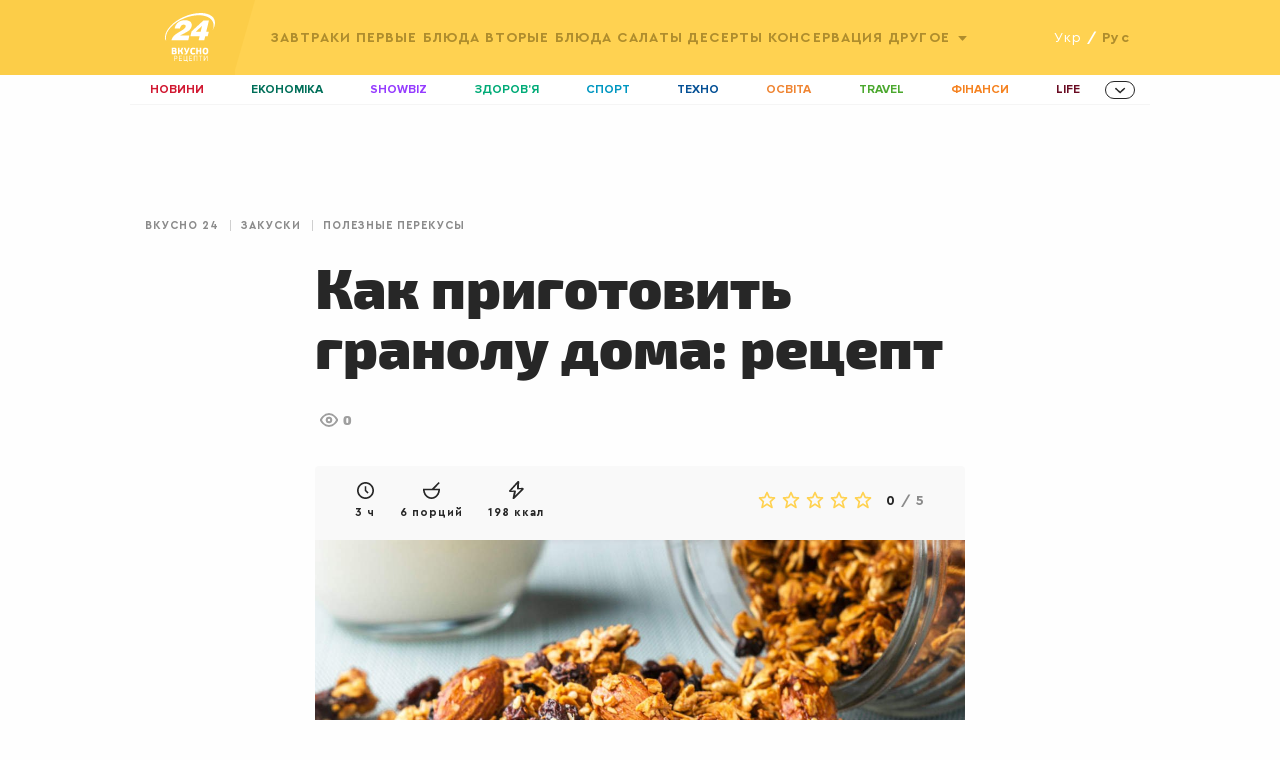

--- FILE ---
content_type: text/html;charset=UTF-8
request_url: https://recepty.24tv.ua/ru/recipe/granola-doma-sposob-prigotovleniya-recept_id1120
body_size: 14822
content:





<!doctype html>
<html>
<head>
<meta charset="utf-8">
<link rel="preconnect" href="https://csi.gstatic.com">
<link rel="preconnect" href="https://pa.tns-ua.com">
<link rel="preconnect" href="https://source.mmi.bemobile.ua">
<link rel="preconnect" href="https://juke.mmi.bemobile.ua"/>
<link rel="preconnect" href="https://googleads.g.doubleclick.net"/>
<link rel="preconnect" href="https://securepubads.g.doubleclick.net"/> <meta http-equiv="x-ua-compatible" content="ie=edge">
<meta name="viewport" content="width=device-width,initial-scale=1,maximum-scale=1,user-scalable=no"/>
<base href="https://recepty.24tv.ua/" />
<script async src="https://cdn.onthe.io/io.js/O6trgEl3UXQ6"></script>
<script>
window._io_config = window._io_config || {};
window._io_config["0.2.0"] = window._io_config["0.2.0"] || [];
</script>
<script>
window._io_config["0.2.0"].push({
page_url: window.location.href,
page_url_canonical: "https://recepty.24tv.ua/recipe/hranola-doma-sposib-pryhotuvannia-retsept_id1119",
page_title: "Как приготовить гранолу дома: рецепт",
page_type: "article",
page_language: "ru",
article_authors: ["b.rybak"],
article_categories: ["Корисні перекуси"],
article_subcategories: ["Корисні перекуси",
"Корисні десерти",
"Десерти",
"Закуски"],
article_type: "Рецепти",
article_word_count: "82",
article_publication_date: "Пн, 10 авг 2020 20:20:00 +0300"
})
</script>
<title>Гранола – домашний способ приготовления – рецепт</title>
<meta name="title" content="Гранола – домашний способ приготовления – рецепт"/>
<meta name="description" content="Что такое гранола и как ее приготовить: простой рецепт. Домашний способ приготовления гранолы. Гранола – читайте рецепт приготовления на Смачно 24."/>
<meta property="og:title" content="Гранола – домашний способ приготовления – рецепт"/>
<meta property="og:type" content="website"/>
<meta property="og:description" content="Что такое гранола и как ее приготовить: простой рецепт. Домашний способ приготовления гранолы. Гранола – читайте рецепт приготовления на Смачно 24."/>
<meta property="og:image" content="https://recepty.24tv.ua/resources/photos/recipe/640_DIR/202008/11193a122683-833b-41a9-895c-921aa8b958e7.jpg?1597053574000"/>
<meta property="og:url" content="https://recepty.24tv.ua/ru/recipe/granola-doma-sposob-prigotovleniya-recept_id1120"/>
<link rel="canonical" href="https://recepty.24tv.ua/ru/recipe/granola-doma-sposob-prigotovleniya-recept_id1120"/>
<link rel="alternate" href="https://recepty.24tv.ua/recipe/hranola-doma-sposib-pryhotuvannia-retsept_id1119" hreflang="uk" />
<link rel="alternate" href="https://recepty.24tv.ua/ru/recipe/granola-doma-sposob-prigotovleniya-recept_id1120" hreflang="ru" />
<link rel="alternate" href="https://recepty.24tv.ua/ru/recipe/granola-doma-sposob-prigotovleniya-recept_id1120" hreflang="x-default" />
<meta property="fb:admins" content="100002197865474" />
<meta property="fb:pages" content="185362598712950" />
<meta property="fb:app_id" content="162076994413491" />
<link rel="stylesheet" href="https://recepty.24tv.ua/js/libs/jquery.raty.css">
<link rel="stylesheet" href="https://recepty.24tv.ua/css/styles.min.css?1707763047670">
<style type="text/css">@font-face {font-family:Exo 2;font-style:normal;font-weight:300;src:url(/cf-fonts/s/exo-2/5.0.16/cyrillic-ext/300/normal.woff2);unicode-range:U+0460-052F,U+1C80-1C88,U+20B4,U+2DE0-2DFF,U+A640-A69F,U+FE2E-FE2F;font-display:swap;}@font-face {font-family:Exo 2;font-style:normal;font-weight:300;src:url(/cf-fonts/s/exo-2/5.0.16/latin/300/normal.woff2);unicode-range:U+0000-00FF,U+0131,U+0152-0153,U+02BB-02BC,U+02C6,U+02DA,U+02DC,U+0304,U+0308,U+0329,U+2000-206F,U+2074,U+20AC,U+2122,U+2191,U+2193,U+2212,U+2215,U+FEFF,U+FFFD;font-display:swap;}@font-face {font-family:Exo 2;font-style:normal;font-weight:300;src:url(/cf-fonts/s/exo-2/5.0.16/cyrillic/300/normal.woff2);unicode-range:U+0301,U+0400-045F,U+0490-0491,U+04B0-04B1,U+2116;font-display:swap;}@font-face {font-family:Exo 2;font-style:normal;font-weight:300;src:url(/cf-fonts/s/exo-2/5.0.16/vietnamese/300/normal.woff2);unicode-range:U+0102-0103,U+0110-0111,U+0128-0129,U+0168-0169,U+01A0-01A1,U+01AF-01B0,U+0300-0301,U+0303-0304,U+0308-0309,U+0323,U+0329,U+1EA0-1EF9,U+20AB;font-display:swap;}@font-face {font-family:Exo 2;font-style:normal;font-weight:300;src:url(/cf-fonts/s/exo-2/5.0.16/latin-ext/300/normal.woff2);unicode-range:U+0100-02AF,U+0304,U+0308,U+0329,U+1E00-1E9F,U+1EF2-1EFF,U+2020,U+20A0-20AB,U+20AD-20CF,U+2113,U+2C60-2C7F,U+A720-A7FF;font-display:swap;}@font-face {font-family:Exo 2;font-style:normal;font-weight:400;src:url(/cf-fonts/s/exo-2/5.0.16/latin-ext/400/normal.woff2);unicode-range:U+0100-02AF,U+0304,U+0308,U+0329,U+1E00-1E9F,U+1EF2-1EFF,U+2020,U+20A0-20AB,U+20AD-20CF,U+2113,U+2C60-2C7F,U+A720-A7FF;font-display:swap;}@font-face {font-family:Exo 2;font-style:normal;font-weight:400;src:url(/cf-fonts/s/exo-2/5.0.16/latin/400/normal.woff2);unicode-range:U+0000-00FF,U+0131,U+0152-0153,U+02BB-02BC,U+02C6,U+02DA,U+02DC,U+0304,U+0308,U+0329,U+2000-206F,U+2074,U+20AC,U+2122,U+2191,U+2193,U+2212,U+2215,U+FEFF,U+FFFD;font-display:swap;}@font-face {font-family:Exo 2;font-style:normal;font-weight:400;src:url(/cf-fonts/s/exo-2/5.0.16/cyrillic/400/normal.woff2);unicode-range:U+0301,U+0400-045F,U+0490-0491,U+04B0-04B1,U+2116;font-display:swap;}@font-face {font-family:Exo 2;font-style:normal;font-weight:400;src:url(/cf-fonts/s/exo-2/5.0.16/cyrillic-ext/400/normal.woff2);unicode-range:U+0460-052F,U+1C80-1C88,U+20B4,U+2DE0-2DFF,U+A640-A69F,U+FE2E-FE2F;font-display:swap;}@font-face {font-family:Exo 2;font-style:normal;font-weight:400;src:url(/cf-fonts/s/exo-2/5.0.16/vietnamese/400/normal.woff2);unicode-range:U+0102-0103,U+0110-0111,U+0128-0129,U+0168-0169,U+01A0-01A1,U+01AF-01B0,U+0300-0301,U+0303-0304,U+0308-0309,U+0323,U+0329,U+1EA0-1EF9,U+20AB;font-display:swap;}@font-face {font-family:Exo 2;font-style:normal;font-weight:500;src:url(/cf-fonts/s/exo-2/5.0.16/latin/500/normal.woff2);unicode-range:U+0000-00FF,U+0131,U+0152-0153,U+02BB-02BC,U+02C6,U+02DA,U+02DC,U+0304,U+0308,U+0329,U+2000-206F,U+2074,U+20AC,U+2122,U+2191,U+2193,U+2212,U+2215,U+FEFF,U+FFFD;font-display:swap;}@font-face {font-family:Exo 2;font-style:normal;font-weight:500;src:url(/cf-fonts/s/exo-2/5.0.16/cyrillic/500/normal.woff2);unicode-range:U+0301,U+0400-045F,U+0490-0491,U+04B0-04B1,U+2116;font-display:swap;}@font-face {font-family:Exo 2;font-style:normal;font-weight:500;src:url(/cf-fonts/s/exo-2/5.0.16/latin-ext/500/normal.woff2);unicode-range:U+0100-02AF,U+0304,U+0308,U+0329,U+1E00-1E9F,U+1EF2-1EFF,U+2020,U+20A0-20AB,U+20AD-20CF,U+2113,U+2C60-2C7F,U+A720-A7FF;font-display:swap;}@font-face {font-family:Exo 2;font-style:normal;font-weight:500;src:url(/cf-fonts/s/exo-2/5.0.16/vietnamese/500/normal.woff2);unicode-range:U+0102-0103,U+0110-0111,U+0128-0129,U+0168-0169,U+01A0-01A1,U+01AF-01B0,U+0300-0301,U+0303-0304,U+0308-0309,U+0323,U+0329,U+1EA0-1EF9,U+20AB;font-display:swap;}@font-face {font-family:Exo 2;font-style:normal;font-weight:500;src:url(/cf-fonts/s/exo-2/5.0.16/cyrillic-ext/500/normal.woff2);unicode-range:U+0460-052F,U+1C80-1C88,U+20B4,U+2DE0-2DFF,U+A640-A69F,U+FE2E-FE2F;font-display:swap;}@font-face {font-family:Exo 2;font-style:normal;font-weight:600;src:url(/cf-fonts/s/exo-2/5.0.16/latin/600/normal.woff2);unicode-range:U+0000-00FF,U+0131,U+0152-0153,U+02BB-02BC,U+02C6,U+02DA,U+02DC,U+0304,U+0308,U+0329,U+2000-206F,U+2074,U+20AC,U+2122,U+2191,U+2193,U+2212,U+2215,U+FEFF,U+FFFD;font-display:swap;}@font-face {font-family:Exo 2;font-style:normal;font-weight:600;src:url(/cf-fonts/s/exo-2/5.0.16/latin-ext/600/normal.woff2);unicode-range:U+0100-02AF,U+0304,U+0308,U+0329,U+1E00-1E9F,U+1EF2-1EFF,U+2020,U+20A0-20AB,U+20AD-20CF,U+2113,U+2C60-2C7F,U+A720-A7FF;font-display:swap;}@font-face {font-family:Exo 2;font-style:normal;font-weight:600;src:url(/cf-fonts/s/exo-2/5.0.16/cyrillic/600/normal.woff2);unicode-range:U+0301,U+0400-045F,U+0490-0491,U+04B0-04B1,U+2116;font-display:swap;}@font-face {font-family:Exo 2;font-style:normal;font-weight:600;src:url(/cf-fonts/s/exo-2/5.0.16/vietnamese/600/normal.woff2);unicode-range:U+0102-0103,U+0110-0111,U+0128-0129,U+0168-0169,U+01A0-01A1,U+01AF-01B0,U+0300-0301,U+0303-0304,U+0308-0309,U+0323,U+0329,U+1EA0-1EF9,U+20AB;font-display:swap;}@font-face {font-family:Exo 2;font-style:normal;font-weight:600;src:url(/cf-fonts/s/exo-2/5.0.16/cyrillic-ext/600/normal.woff2);unicode-range:U+0460-052F,U+1C80-1C88,U+20B4,U+2DE0-2DFF,U+A640-A69F,U+FE2E-FE2F;font-display:swap;}@font-face {font-family:Exo 2;font-style:normal;font-weight:700;src:url(/cf-fonts/s/exo-2/5.0.16/cyrillic/700/normal.woff2);unicode-range:U+0301,U+0400-045F,U+0490-0491,U+04B0-04B1,U+2116;font-display:swap;}@font-face {font-family:Exo 2;font-style:normal;font-weight:700;src:url(/cf-fonts/s/exo-2/5.0.16/cyrillic-ext/700/normal.woff2);unicode-range:U+0460-052F,U+1C80-1C88,U+20B4,U+2DE0-2DFF,U+A640-A69F,U+FE2E-FE2F;font-display:swap;}@font-face {font-family:Exo 2;font-style:normal;font-weight:700;src:url(/cf-fonts/s/exo-2/5.0.16/latin/700/normal.woff2);unicode-range:U+0000-00FF,U+0131,U+0152-0153,U+02BB-02BC,U+02C6,U+02DA,U+02DC,U+0304,U+0308,U+0329,U+2000-206F,U+2074,U+20AC,U+2122,U+2191,U+2193,U+2212,U+2215,U+FEFF,U+FFFD;font-display:swap;}@font-face {font-family:Exo 2;font-style:normal;font-weight:700;src:url(/cf-fonts/s/exo-2/5.0.16/latin-ext/700/normal.woff2);unicode-range:U+0100-02AF,U+0304,U+0308,U+0329,U+1E00-1E9F,U+1EF2-1EFF,U+2020,U+20A0-20AB,U+20AD-20CF,U+2113,U+2C60-2C7F,U+A720-A7FF;font-display:swap;}@font-face {font-family:Exo 2;font-style:normal;font-weight:700;src:url(/cf-fonts/s/exo-2/5.0.16/vietnamese/700/normal.woff2);unicode-range:U+0102-0103,U+0110-0111,U+0128-0129,U+0168-0169,U+01A0-01A1,U+01AF-01B0,U+0300-0301,U+0303-0304,U+0308-0309,U+0323,U+0329,U+1EA0-1EF9,U+20AB;font-display:swap;}@font-face {font-family:Exo 2;font-style:normal;font-weight:800;src:url(/cf-fonts/s/exo-2/5.0.16/latin/800/normal.woff2);unicode-range:U+0000-00FF,U+0131,U+0152-0153,U+02BB-02BC,U+02C6,U+02DA,U+02DC,U+0304,U+0308,U+0329,U+2000-206F,U+2074,U+20AC,U+2122,U+2191,U+2193,U+2212,U+2215,U+FEFF,U+FFFD;font-display:swap;}@font-face {font-family:Exo 2;font-style:normal;font-weight:800;src:url(/cf-fonts/s/exo-2/5.0.16/vietnamese/800/normal.woff2);unicode-range:U+0102-0103,U+0110-0111,U+0128-0129,U+0168-0169,U+01A0-01A1,U+01AF-01B0,U+0300-0301,U+0303-0304,U+0308-0309,U+0323,U+0329,U+1EA0-1EF9,U+20AB;font-display:swap;}@font-face {font-family:Exo 2;font-style:normal;font-weight:800;src:url(/cf-fonts/s/exo-2/5.0.16/latin-ext/800/normal.woff2);unicode-range:U+0100-02AF,U+0304,U+0308,U+0329,U+1E00-1E9F,U+1EF2-1EFF,U+2020,U+20A0-20AB,U+20AD-20CF,U+2113,U+2C60-2C7F,U+A720-A7FF;font-display:swap;}@font-face {font-family:Exo 2;font-style:normal;font-weight:800;src:url(/cf-fonts/s/exo-2/5.0.16/cyrillic/800/normal.woff2);unicode-range:U+0301,U+0400-045F,U+0490-0491,U+04B0-04B1,U+2116;font-display:swap;}@font-face {font-family:Exo 2;font-style:normal;font-weight:800;src:url(/cf-fonts/s/exo-2/5.0.16/cyrillic-ext/800/normal.woff2);unicode-range:U+0460-052F,U+1C80-1C88,U+20B4,U+2DE0-2DFF,U+A640-A69F,U+FE2E-FE2F;font-display:swap;}@font-face {font-family:Exo 2;font-style:normal;font-weight:900;src:url(/cf-fonts/s/exo-2/5.0.16/latin-ext/900/normal.woff2);unicode-range:U+0100-02AF,U+0304,U+0308,U+0329,U+1E00-1E9F,U+1EF2-1EFF,U+2020,U+20A0-20AB,U+20AD-20CF,U+2113,U+2C60-2C7F,U+A720-A7FF;font-display:swap;}@font-face {font-family:Exo 2;font-style:normal;font-weight:900;src:url(/cf-fonts/s/exo-2/5.0.16/cyrillic-ext/900/normal.woff2);unicode-range:U+0460-052F,U+1C80-1C88,U+20B4,U+2DE0-2DFF,U+A640-A69F,U+FE2E-FE2F;font-display:swap;}@font-face {font-family:Exo 2;font-style:normal;font-weight:900;src:url(/cf-fonts/s/exo-2/5.0.16/vietnamese/900/normal.woff2);unicode-range:U+0102-0103,U+0110-0111,U+0128-0129,U+0168-0169,U+01A0-01A1,U+01AF-01B0,U+0300-0301,U+0303-0304,U+0308-0309,U+0323,U+0329,U+1EA0-1EF9,U+20AB;font-display:swap;}@font-face {font-family:Exo 2;font-style:normal;font-weight:900;src:url(/cf-fonts/s/exo-2/5.0.16/latin/900/normal.woff2);unicode-range:U+0000-00FF,U+0131,U+0152-0153,U+02BB-02BC,U+02C6,U+02DA,U+02DC,U+0304,U+0308,U+0329,U+2000-206F,U+2074,U+20AC,U+2122,U+2191,U+2193,U+2212,U+2215,U+FEFF,U+FFFD;font-display:swap;}@font-face {font-family:Exo 2;font-style:normal;font-weight:900;src:url(/cf-fonts/s/exo-2/5.0.16/cyrillic/900/normal.woff2);unicode-range:U+0301,U+0400-045F,U+0490-0491,U+04B0-04B1,U+2116;font-display:swap;}</style>
<link rel="apple-touch-icon" sizes="180x180" href="https://recepty.24tv.ua/img/favicons/apple-touch-icon.png">
<link rel="icon" type="image/png" sizes="32x32" href="https://recepty.24tv.ua/img/favicons/favicon-32x32.png">
<link rel="icon" type="image/png" sizes="16x16" href="https://recepty.24tv.ua/img/favicons/favicon-16x16.png">
<link rel="manifest" href="https://recepty.24tv.ua/manifest.json">
<link rel="mask-icon" href="https://recepty.24tv.ua/img/favicons/safari-pinned-tab.svg" color="#b22631">
<meta name="theme-color" content="#ffffff">
<script>(function(w,d,s,l,i){w[l]=w[l]||[];w[l].push({'gtm.start':
new Date().getTime(),event:'gtm.js'});var f=d.getElementsByTagName(s)[0],
j=d.createElement(s),dl=l!='dataLayer'?'&l='+l:'';j.async=true;j.src=
'https://www.googletagmanager.com/gtm.js?id='+i+dl;f.parentNode.insertBefore(j,f);
})(window,document,'script','dataLayer','GTM-P6DFHTF');</script> <script src="https://recepty.24tv.ua/js/libs/advCore.js?1707763047670"></script>
<script src="https://recepty.24tv.ua/js/libs/vue.min.js?1707763047670"></script>
<link rel="preload" href="https://recepty.24tv.ua/fonts/Cera-pro/CeraPro-Medium.woff2" as="font" crossorigin>
<link rel="preload" href="https://recepty.24tv.ua/fonts/Exo-2/Exo2Black/Exo2Black.ttf" as="font" crossorigin>
<link rel="preload" href="https://recepty.24tv.ua/fonts/Cera-pro/CeraPro-Light.woff2" as="font" crossorigin>
<link rel="preload" href="https://recepty.24tv.ua/fonts/Cera-pro/CeraPro-Regular.woff2" as="font" crossorigin>
<link rel="preload" href="https://recepty.24tv.ua/fonts/Cera-pro/CeraPro-Black.ttf" as="font" crossorigin>
<link rel="preload" href="https://recepty.24tv.ua/fonts/Cera-pro/CeraPro-Bold.woff2" as="font" crossorigin>
<link rel="preload" href="https://recepty.24tv.ua/fonts/Exo-2/Exo2Regular/Exo2Regular.ttf" as="font" crossorigin>
<link rel="preload" href="https://recepty.24tv.ua/fonts/ProximaNovaBold/ProximaNova-Bold.ttf" as="font" crossorigin><script type="application/ld+json">
      {
          "@type":"Recipe",
          "@context": "http://schema.org",
          "mainEntityOfPage":true,
          "author":{
              "@type":"Organization",
              "url":"https://recepty.24tv.ua/",
              "name":"Рецепты 24"
          },
          "cookTime":"PT1H30M",
          "prepTime":"PT1H30M",
          "totalTime":"PT3H",
          "datePublished":"2020-08-10T20:20:00+03:00",
          "description":"Пошаговое приготовление гранолы дома",
          "image":"https://recepty.24tv.ua/resources/photos/recipe/1200x675_DIR/202008/11193a122683-833b-41a9-895c-921aa8b958e7.jpg?1597053574000",
          "recipeIngredient":[
                    "Арахис - 30 г",
                    "Ванильный сахар - 10 г",
                    "Грецкие орехи - 30 г",
                    "Меленая корица -  по вкусу",
                    "Мёд - 1 ст. л.",
                    "Овсяные хлопья - 150 г",
                    "Сливочное масло - 30 г",
                    "Яблочное пюре - 1 ст. л."
          ],
          "recipeInstructions":[
                 "Тщательно смешиваем все ингредиенты в глубокой миске. Застелите противень для выпекания пергаментом и выложите на него овсяную смесь.",
                 "Разогрейте духовку до 160 градусов и выпекайте гранолу 30 минут. Каждые 10 минут нужно перемешивать овсяную смесь, чтобы она не пригорала.",
                 "Готовую гранолу перемешайте и дайте остыть. Приятного аппетита!"
          ],
          "recipeYield":"6 порций",
          "publisher":{
              "@type":"Organization",
              "logo":{
                  "@type":"ImageObject",
                  "url":"https://recepty.24tv.ua/img/favicons/favicon-32x32.png",
                  "width":32,
                  "height":32
              },
              "name":"Рецепты 24"
          },
          "recipeCategory":"Полезные перекусы",
          
          "keywords":"Полезные перекусы, Полезные десерты, Десерты, Закуски, Закуски, Десерты",
          "url":"https://recepty.24tv.ua/ru/recipe/granola-doma-sposob-prigotovleniya-recept_id1120",
          "name":"Как приготовить гранолу дома: рецепт"
      }
</script>    <script src="https://cdn.gravitec.net/storage/449cf350fb8196e3b4a846391742d4b8/client.js" async></script>

       <script async custom-element="amp-auto-ads" src="https://cdn.ampproject.org/v0/amp-auto-ads-0.1.js"></script>

</head>
<body>

        <amp-auto-ads type="adsense"
                      data-ad-client="ca-pub-7139543902768075">
        </amp-auto-ads>

<noscript><iframe src="https://www.googletagmanager.com/ns.html?id=GTM-P6DFHTF"
                  height="0" width="0" style="display:none;visibility:hidden"></iframe></noscript><script>
    var dfpAdSlots = [];
</script>

<div id="catfish-desktop">
    <div id='div-gpt-ad-1683722321254-0' style='min-width: 970px; min-height: 90px;'></div>
</div>

<script>
    if (adCore.isLargerThan(1024)) {
        document.addEventListener("DOMContentLoaded", function () {
            adCore.defineDfpSlot({
                'name': '/56301415/24_recepty_desktop_catfish',
                'sizes': [[1, 1], [970, 90]],
                'id': 'div-gpt-ad-1683722321254-0',
                'targeting': [],
                'callback': function (e) {
                    if(!e.isEmpty){
                        const catfishStyle = {
                            position: 'fixed',
                            zIndex: '999999',
                            bottom: '0',
                            left: '0',
                            right: '0',
                            marginLeft: 'auto',
                            marginRight: 'auto',
                            width: '970px',
                            height: '90px',
                            display: 'block',
                            backgroundColor: 'black'
                        };
                        $('#catfish-desktop').css(catfishStyle);
                    }
                }
            });
            googletag.cmd.push(function () {
                googletag.display('div-gpt-ad-1683722321254-0');
            });
        });
    }
</script><script>
    if(adCore.isLargerThan(1200)) {
        adCore.defineDfpSlot({
            'name': '/56301415/smachno_branding',
            'sizes': [1, 1],
            'id': 'div-gpt-ad-1575877453658-0',
            'targeting': [
                
            ],
            'callback': function (e) {
                if(e.isEmpty && adCore.isLargerThan(1300)) {
                    adCore.defineDfpSlot({
                        'name': '/56301415/24tv_160x600_sticky_left',
                        'sizes': [[160, 600], [120, 600]],
                        'id': 'div-gpt-ad-1478690913385-0',
                        'targeting': [],
                        'callback': function (e) {
                        }
                    });
                    adCore.defineDfpSlot({
                        'name': '/56301415/24tv_160x600_sticky_rigth',
                        'sizes': [[160, 600], [120, 600]],
                        'id': 'div-gpt-ad-1478690913385-1',
                        'targeting': [],
                        'callback': function (e) {
                        }
                    });

                    googletag.cmd.push(function () {
                        googletag.display('div-gpt-ad-1478690913385-0');
                    });
                    googletag.cmd.push(function () {
                        googletag.display('div-gpt-ad-1478690913385-1');
                    });
                }
            }
        })
    }
</script>

<div id='div-gpt-ad-1575877453658-0' style='width:1px; height:1px; position: absolute;'>
    <script type='text/javascript'>
        if (adCore.isLargerThan(1200)) {
            googletag.cmd.push(function () {
                googletag.display('div-gpt-ad-1575877453658-0');
            });
        }
    </script>
</div>

<div class="grid-container" style="position:relative;">
    <div class="grid-x">
        <div class="small-12 column">
            <div class="bending_wrap" id="branding_wrap">
                <div class="left_brending"><a href="#"><img src="" alt=""/></a></div>
                <div class="right_brending"><a href="#"><img src="" alt=""/></a></div>
            </div>
        </div>
    </div>
</div>

<div class="grid-container">
    <div class="grid-x">
        <div class="small-12 column">
            <div id="google_branding_wrap">
                <div class="google_left_branding">
                    <div id='sticky_left'>
                        <div id='div-gpt-ad-1478690913385-0'></div>
                    </div>
                </div>
                <div class="google_right_branding">
                    <div id='sticky_right'>
                        <div id='div-gpt-ad-1478690913385-1'></div>
                    </div>
                </div>
            </div>
        </div>
    </div>
</div>

<script>
    function initMobileBranding(opt) {
        if (adCore.isSmallerThan(641)) {
            adCore.advDelayLoad(function () {
                adCore.defineDfpSlot({
                    "name": "/113579682/smachno_mobileBranding",
                    "sizes": [[1, 1], [2, 2], [1, 2]],
                    "id": "div-gpt-ad-1575877720027-0",
                    "targeting": opt.dfptargeting,
                    "callback": function (e) {
                        var showOverlayAdv = true;
                        if (!e.isEmpty) {
                            var branding = document.getElementById("mobile-branding");
                            if ((e.size[0] === 1 && e.size[1] === 1) || (e.size[0] === 2 && e.size[1] === 2)) {
                                hideMobileBrandingPlace();
                                dfpAdSlots['mobileBranding'] = e.slot;

                                branding.style.borderBottom = "3px solid #D11831";
                            }

                            if (e.size[0] === 2) {
                                document.addEventListener("stickyVideoBrandingEnd", function () {
                                    branding.style.display = "none";
                                    setTimeout(function () {
                                        document.removeEventListener('stickyVideoBrandingEnd', () => {
                                            console.log('event handled')
                                        });
                                        initMobileOverlay(showOverlayAdv);
                                        showOverlayAdv = false;
                                    }, 2000);
                                });

                                branding.style.top = "50px";
                            } else {
                                $(window).on('scroll', adCore.throttle(function () {
                                    if (window.scrollY > 300 && showOverlayAdv) {
                                        initMobileOverlay(showOverlayAdv);
                                        showOverlayAdv = false;
                                    }
                                }, 200));
                            }

                            if (e.size[0] === 1 && e.size[1] === 2) {
                                let contentWrapper = document.querySelector('.content');
                                let rightColPadding = window.getComputedStyle(contentWrapper).paddingTop.replace('px', '');

                                document.addEventListener("MobileBrandingSmallBannerShowed", function () {
                                    contentWrapper.style.paddingTop = 98 + rightColPadding * 1 + 'px';
                                    let brandingSmallWrapper = document.getElementById("mobileBrandingSmallBannerWrapper");
                                    if (brandingSmallWrapper != null) {
                                        brandingSmallWrapper.style.zIndex = '99';
                                        // brandingSmallWrapper.style.top = '50px';
                                    }
                                });
                                document.addEventListener("MobileBrandingSmallBannerClosed", function () {
                                    contentWrapper.style.paddingTop = rightColPadding + 'px';
                                });
                                // document.addEventListener("MobileBrandingBigBannerHidden", function () {
                                //     console.log("MobileBrandingBigBannerHidden");
                                // });
                            }
                        } else {
                            hideMobileBrandingPlace();
                            initMobileOverlay(showOverlayAdv);
                        }
                    }
                });

                googletag.cmd.push(function () {
                    googletag.display("div-gpt-ad-1575877720027-0");
                });
            });
        }

    }

    function hideMobileBrandingPlace() {
        var mobileBrandingPlace = document.getElementById('mobileBrandingPlace');
        if (mobileBrandingPlace !== null) {
            mobileBrandingPlace.style.display = 'none'
        }
    }

    function initMobileOverlay(showOverlayAdv) {
        if(!showOverlayAdv){
            return;
        }

        adCore.defineDfpSlot({
            'name': '/56301415/24tv_320x50_overlay',
            'sizes': [[320, 50], [300, 50], [1, 1], [320, 100]],
            'id': 'div-gpt-ad-1462973799897-0',
            'targeting': [

            ],
            'callback': function (e) {
                if(!e.isEmpty){
                    var styles = {
                        'display': 'block',
                        'width': e.size[0] + 'px',
                        'height': e.size[1] + 'px',
                        'left': '50%',
                        'margin-left': '-' + (e.size[0] / 2) + 'px',
                        'z-index': 9999999,
                        'bottom': '10px',
                    };
                    $('#mobile-banner-zone').css(styles);

                    if (e.size[0] === 1) {
                        $('.mobile-ad-close-btn').hide();
                        $('#mobile-banner-zone').hide();
                        $('#user-vote-trigger').css('bottom', '40px', 'important');
                    }
                }
            }
        });
        googletag.cmd.push(function () {
            googletag.display('div-gpt-ad-1462973799897-0');
        });
    }

</script>

<div id="mobile-branding">
    <div id="div-gpt-ad-1575877720027-0" style="width:1px; height:1px; position: absolute;"></div>
</div>

<div id="mobile-banner-zone">
    <div id='div-gpt-ad-1462973799897-0'>
        <script>
            googletag.cmd.push(function () {
                googletag.display('div-gpt-ad-1462973799897-0');
            });
        </script>
    </div>
    <div class="mobile-ad-close-btn"></div>
</div>

    <script>
        $(function () {
            $('.mobile-ad-close-btn').click(function () {
                $('#mobile-banner-zone').hide();
            });
        });
    </script>

<script>
    if (window.innerWidth < 640) {
        document.addEventListener("DOMContentLoaded", function () {
            let headerQuerySelector = 'header';

            if (document.getElementById('mobileBrandingPlace') === null) {
                let mobileBrandingWrapper = document.createElement('div');
                mobileBrandingWrapper.id = 'mobileBrandingPlace';
                mobileBrandingWrapper.style.zIndex = 9;
                document.querySelector('header').after(mobileBrandingWrapper)
            }

            window.mobileBrandingConfig = {
                mobileBrandingPlace: '#mobileBrandingPlace',
                headerHeight: 85,
                isHeaderSticky: true,
                headerQuerySelector: headerQuerySelector
            }

            var mobileBrandingTrigger = document.getElementById("mobileBrandingPlace") != null ? "mobileBrandingPlace" : "div-gpt-ad-1575877720027-0";
            adCore.advDelayLoad(function () {
                var opt = {};
                opt.dfptargeting = [];
                initMobileBranding(opt);
            }, mobileBrandingTrigger, '1px');
        })
    }
</script>



<header>
    <div class="top-header">
        <div class="grid-container">
            <div class="grid-x grid-padding-x">
                <div class="column small-12 cell">
                    <div>
                        <!-- Mobile gamburger menu -->
                        <div class="hide-show-menu-wrap">
                            <div class="hide-show-menu"></div>
                        </div>

                        <div class="logo">
                            <a href="https://recepty.24tv.ua/ru/" title="Рецепты 24" class="logo-medicine-ru"></a>
                            <a href="https://24tv.ua" class="logo24tv" title="Канал 24"></a>
                        </div>

                        <div class="main-nav">

                            <ul class="menu">

                                <!-- Choose language on mobile -->
                                <ul class="select-lang-mobile">

                                        <li>
                                            <a href="https://recepty.24tv.ua/recipe/hranola-doma-sposib-pryhotuvannia-retsept_id1119">укр</a>
                                        </li>
                                        <span>/</span>
                                        <li class="active">
                                            <span>рус</span>
                                        </li>

                                </ul>


                                        <li>
                                            <a href="https://recepty.24tv.ua/ru/recipe/zavtraki_c136/">
                                                Завтраки
                                            </a>
                                        </li>
                                        <li>
                                            <a href="https://recepty.24tv.ua/ru/recipe/pervye-bljuda_c5/">
                                                Первые блюда
                                            </a>
                                        </li>
                                        <li>
                                            <a href="https://recepty.24tv.ua/ru/recipe/vtorye-bljuda_c4/">
                                                Вторые блюда
                                            </a>
                                        </li>
                                        <li>
                                            <a href="https://recepty.24tv.ua/ru/recipe/salaty_c11/">
                                                Салаты
                                            </a>
                                        </li>
                                        <li>
                                            <a href="https://recepty.24tv.ua/ru/recipe/deserty_c6/">
                                                Десерты
                                            </a>
                                        </li>
                                        <li>
                                            <a href="https://recepty.24tv.ua/ru/recipe/konservaciya_c45/">
                                                Консервация
                                            </a>
                                        </li>


                                    <li class="dropdown">
                                        <span>Другое</span>
                                        <ul class="second-level">
                                                <li><a href="https://recepty.24tv.ua/ru/recipe/zakuski_c7/">Закуски</a></li>
                                                <li><a href="https://recepty.24tv.ua/ru/recipe/sousy_c12/">Соусы</a></li>
                                                <li><a href="https://recepty.24tv.ua/ru/recipe/vypechka_c29/">Выпечка</a></li>
                                                <li><a href="https://recepty.24tv.ua/ru/recipe/napitki_c30/">Напитки</a></li>
                                                <li><a href="https://recepty.24tv.ua/ru/recipe/prazdnichnye-bljuda_c182/">Праздничные блюда</a></li>
                                        </ul>
                                    </li>


                                <!-- Mobile categories -->
                                <ul class="mobile-categories">
                                    <p class="title">Категории рецептов</p>


                                            <li>
                                                <a href="https://recepty.24tv.ua/ru/recipe/zavtraki_c136/">
                                                    <img src="https://recepty.24tv.ua/img/category-reciepes-menu/first-courses.svg" alt="">
                                                    Завтраки
                                                </a>
                                            </li>


                                            <li>
                                                <a href="https://recepty.24tv.ua/ru/recipe/pervye-bljuda_c5/">
                                                    <img src="https://recepty.24tv.ua/img/category-reciepes-menu/first-courses.svg" alt="">
                                                    Первые блюда
                                                </a>
                                            </li>


                                            <li>
                                                <a href="https://recepty.24tv.ua/ru/recipe/vtorye-bljuda_c4/">
                                                    <img src="https://recepty.24tv.ua/img/category-reciepes-menu/first-courses.svg" alt="">
                                                    Вторые блюда
                                                </a>
                                            </li>


                                            <li>
                                                <a href="https://recepty.24tv.ua/ru/recipe/salaty_c11/">
                                                    <img src="https://recepty.24tv.ua/img/category-reciepes-menu/first-courses.svg" alt="">
                                                    Салаты
                                                </a>
                                            </li>


                                            <li>
                                                <a href="https://recepty.24tv.ua/ru/recipe/deserty_c6/">
                                                    <img src="https://recepty.24tv.ua/img/category-reciepes-menu/first-courses.svg" alt="">
                                                    Десерты
                                                </a>
                                            </li>


                                            <li>
                                                <a href="https://recepty.24tv.ua/ru/recipe/konservaciya_c45/">
                                                    <img src="https://recepty.24tv.ua/img/category-reciepes-menu/first-courses.svg" alt="">
                                                    Консервация
                                                </a>
                                            </li>

                                </ul>


                                <ul class="mobile-sub-sites-burger">
                                    <li>
                                        <a href="https://24tv.ua/" class="tv24">24 КАНАЛ</a>
                                    </li>
                                    <li>
                                        <a href="https://24tv.ua/techno/" class="techno">ТЕХНО</a>
                                    </li>
                                    <li>
                                        <a href="https://24tv.ua/lifestyle/" class="lifestyle">LIFESTYLE</a>
                                    </li>
                                    <li>
                                        <a href="https://24tv.ua/health/" class="health">ЗДОРОВ’Я</a>
                                    </li>
                                    <li>
                                        <a href="https://24tv.ua/sport/" class="sport">СПОРТ</a>
                                    </li>
                                    <li>
                                        <a href="https://24tv.ua/design/" class="design">ДИЗАЙН</a>
                                    </li>
                                    <li>
                                        <a href="https://24tv.ua/afisha/" class="afisha">Афіша</a>
                                    </li>
                                    <li>
                                        <a href="https://auto.24tv.ua/" class="auto">AUTO</a>
                                    </li>
                                    <li>
                                        <a href="https://24tv.ua/education/" class="education">ОСВІТА</a>
                                    </li>
                                    <li>
                                        <a href="https://likar.24tv.ua" class="likar">LIKAR</a>
                                    </li>
                                    <li>
                                        <a href="https://24tv.ua/family/" class="family">СІМ’Я</a>
                                    </li>
                                    <li>
                                        <a href="https://24tv.ua/poker/" class="poker">ПОКЕР</a>
                                    </li>
                                </ul>
                            </ul>

                            <div class="right">
                                <ul class="select-lang">

                                        <li>
                                            <a href="https://recepty.24tv.ua/recipe/hranola-doma-sposib-pryhotuvannia-retsept_id1119">укр</a>
                                        </li>
                                        <span>/</span>
                                        <li class="active">
                                            <span>рус</span>
                                        </li>

                                </ul>
                                    <div class="show-catalog">
                                    <div class="open-catalog-button">
                                        <img src="https://recepty.24tv.ua/img/catalog-icon.svg" alt="">
                                        КАТАЛОГ
                                    </div>
                                    <div class="all-catalog">
                                        <ul>
                                                    <li>
                                                            <a href="https://recepty.24tv.ua/ru/recipe/zavtraki_c136/">
                                                                Завтраки
                                                            </a>
                                                        </li>
                                                    <li>
                                                            <a href="https://recepty.24tv.ua/ru/recipe/pervye-bljuda_c5/">
                                                                    <div class="icon-wrap">
                                                                        <img src="https://recepty.24tv.ua/resources/photos/menu/19x17_DIR/201912/61488a86a-ee03-417e-b4aa-30188ec70eae.png?1580999285000">
                                                                    </div>
                                                                Первые блюда
                                                            </a>
                                                        </li>
                                                    <li>
                                                            <a href="https://recepty.24tv.ua/ru/recipe/vtorye-bljuda_c4/">
                                                                    <div class="icon-wrap">
                                                                        <img src="https://recepty.24tv.ua/resources/photos/menu/19x17_DIR/202002/261d2528d-0c95-468e-8245-0c35c3eb9441.png?1580999310000">
                                                                    </div>
                                                                Вторые блюда
                                                            </a>
                                                        </li>
                                                    <li>
                                                            <a href="https://recepty.24tv.ua/ru/recipe/salaty_c11/">
                                                                    <div class="icon-wrap">
                                                                        <img src="https://recepty.24tv.ua/resources/photos/menu/19x17_DIR/202001/4ba3e41a1-44ac-4839-ab81-41c6d2aa8800.png?1580999352000">
                                                                    </div>
                                                                Салаты
                                                            </a>
                                                        </li>
                                                    <li>
                                                            <a href="https://recepty.24tv.ua/ru/recipe/deserty_c6/">
                                                                    <div class="icon-wrap">
                                                                        <img src="https://recepty.24tv.ua/resources/photos/menu/19x17_DIR/201912/349d87caa-5615-4c68-86f2-a017d47e5c88.png?1581001282000">
                                                                    </div>
                                                                Десерты
                                                            </a>
                                                        </li>
                                                    <li>
                                                            <a href="https://recepty.24tv.ua/ru/recipe/konservaciya_c45/">
                                                                    <div class="icon-wrap">
                                                                        <img src="https://recepty.24tv.ua/resources/photos/menu/19x17_DIR/202001/192992bd0b-5cbd-4a5c-87b1-5348d8138e11.png?1580999671000">
                                                                    </div>
                                                                Консервация
                                                            </a>
                                                        </li>
                                                    <li>
                                                        <a href="https://recepty.24tv.ua/ru/recipe/zakuski_c7/">
                                                                    <div class="icon-wrap">
                                                                        <img src="https://recepty.24tv.ua/resources/photos/menu/19x17_DIR/202001/581c28899-3bec-4335-a2f9-17c9541e7936.png?1580999434000">
                                                                    </div>
                                                            Закуски
                                                        </a>
                                                    </li>
                                                    <li>
                                                        <a href="https://recepty.24tv.ua/ru/recipe/sousy_c12/">
                                                                    <div class="icon-wrap">
                                                                        <img src="https://recepty.24tv.ua/resources/photos/menu/19x17_DIR/201912/1456b5451d-9cc8-42c7-992f-4ee58474eefb.png?1580999485000">
                                                                    </div>
                                                            Соусы
                                                        </a>
                                                    </li>
                                                    <li>
                                                        <a href="https://recepty.24tv.ua/ru/recipe/vypechka_c29/">
                                                                    <div class="icon-wrap">
                                                                        <img src="https://recepty.24tv.ua/resources/photos/menu/19x17_DIR/201912/15f0c2d4db-58a2-4517-9b4e-fb738c358865.png?1580999604000">
                                                                    </div>
                                                            Выпечка
                                                        </a>
                                                    </li>
                                                    <li>
                                                        <a href="https://recepty.24tv.ua/ru/recipe/napitki_c30/">
                                                                    <div class="icon-wrap">
                                                                        <img src="https://recepty.24tv.ua/resources/photos/menu/19x17_DIR/202002/1691464287-3663-4cf4-968c-113a72caaff4.png?1581000986000">
                                                                    </div>
                                                            Напитки
                                                        </a>
                                                    </li>
                                                    <li>
                                                        <a href="https://recepty.24tv.ua/ru/recipe/prazdnichnye-bljuda_c182/">
                                                            Праздничные блюда
                                                        </a>
                                                    </li>
                                        </ul>
                                    </div>
                                </div>
                            </div>

                        </div>

                    </div>
                </div>
            </div>
        </div>
    </div>

    <nav class="subsite-links-wrapper" id="subsite-links-wrapper">
        <div class="grid-container">
            <div class="grid-x grid-padding-x">
                <div class="small-12 links-wrap">
                    <div class="subsite-links">
                        <ul>
                            <li>
                                <a href="https://24tv.ua/" title="Новини" target="_self" style="color : #D11831;">
                                    Новини
                                </a>
                            </li>
                            <li>
                                <a href="https://economy.24tv.ua/" title="Економіка" target="_self" style="color : #006F59;">
                                    Економіка
                                </a>
                            </li>
                            <li>
                                <a href="https://showbiz.24tv.ua/" title="Showbiz" target="_self" style="color : #953BFF;">
                                    Showbiz
                                </a>
                            </li>
                            <li>
                                <a href="https://healthy.24tv.ua/" title="Здоров'я" target="_self" style="color : #00AB77;">
                                    Здоров'я
                                </a>
                            </li>
                            <li>
                                <a href="https://sport.24tv.ua/" title="Спорт" target="_self" style="color : #0097C1;">
                                    Спорт
                                </a>
                            </li>
                            <li>
                                <a href="https://tech.24tv.ua/" title="Техно" target="_self" style="color : #045095;">
                                    Техно
                                </a>
                            </li>
                            <li>
                                <a href="https://education.24tv.ua/" title="Освіта" target="_self" style="color : #EF8533;">
                                    Освіта
                                </a>
                            </li>
                            <li>
                                <a href="https://travel.24tv.ua/" title="Travel " target="_self" style="color :  #4BA82E;">
                                    Travel
                                </a>
                            </li>
                            <li>
                                <a href="https://financy.24tv.ua/" title="Фінанси" target="_self" style="color : #F58220;">
                                    Фінанси
                                </a>
                            </li>
                            <li>
                                <a href="https://life.24tv.ua" title="Life" target="_self" style="color : #690B22;">
                                    Life
                                </a>
                            </li>
                            <li>
                                <a href="https://kyivnews.24tv.ua/" title="Київ" target="_self" style="color : #D11831;">
                                    Київ
                                </a>
                            </li>
                            <li id="subsiteDropdown" class="dropdown">
                                <ul>
                                    <li>
                                        <a href="https://healthy.24tv.ua/" title="Здоров'я" target="_self" style="color : #00AB77;">
                                            Здоров'я
                                        </a>
                                    </li>
                                    <li>
                                        <a href="https://sport.24tv.ua/" title="Спорт" target="_self" style="color : #0097C1;">
                                            Спорт
                                        </a>
                                    </li>
                                    <li>
                                        <a href="https://tech.24tv.ua/" title="Техно" target="_self" style="color : #045095;">
                                            Техно
                                        </a>
                                    </li>
                                    <li>
                                        <a href="https://education.24tv.ua/" title="Освіта" target="_self" style="color : #EF8533;">
                                            Освіта
                                        </a>
                                    </li>
                                    <li>
                                        <a href="https://travel.24tv.ua/" title="Travel " target="_self" style="color :  #4BA82E;">
                                            Travel
                                        </a>
                                    </li>
                                    <li>
                                        <a href="https://financy.24tv.ua/" title="Фінанси" target="_self" style="color : #F58220;">
                                            Фінанси
                                        </a>
                                    </li>
                                    <li>
                                        <a href="https://life.24tv.ua" title="Life" target="_self" style="color : #690B22;">
                                            Life
                                        </a>
                                    </li>
                                    <li>
                                        <a href="https://kyivnews.24tv.ua/" title="Київ" target="_self" style="color : #D11831;">
                                            Київ
                                        </a>
                                    </li>
                                    <li>
                                        <a href="https://lviv.24tv.ua/" title="Львів" target="_self" style="color : #D11831;">
                                            Львів
                                        </a>
                                    </li>
                                    <li>
                                        <a href="https://house.24tv.ua/" title="Дім" target="_self" style="color : #8A203E;">
                                            Дім
                                        </a>
                                    </li>
                                    <li>
                                        <a href="https://idea.24tv.ua/" title="Ідеї" target="_self" style="color : #009DE0;">
                                            Ідеї
                                        </a>
                                    </li>
                                    <li>
                                        <a href="https://agro.24tv.ua/" title="Агро" target="_self" style="color : #65AC1E;">
                                            Агро
                                        </a>
                                    </li>
                                    <li>
                                        <a href="https://innovation.24tv.ua/" title="Інновації" target="_self" style="color : #FFD831;">
                                            Інновації
                                        </a>
                                    </li>
                                    <li>
                                        <a href="https://men.24tv.ua/" title="Men" target="_self" style="color : #010101;">
                                            Men
                                        </a>
                                    </li>
                                    <li>
                                        <a href="https://realestate.24tv.ua/" title="Нерухомість" target="_self" style="color : #236051 ;">
                                            Нерухомість
                                        </a>
                                    </li>
                                    <li>
                                        <a href="https://zbirna.24tv.ua/" title="Збірна" target="_self" style="color : #FFD500;">
                                            Збірна
                                        </a>
                                    </li>
                                    <li>
                                        <a href="https://active.24tv.ua/" title="Актив" target="_self" style="color : #E2402C;">
                                            Актив
                                        </a>
                                    </li>
                                    <li>
                                        <a href="https://korisno.24tv.ua/" title="Корисно" target="_self" style="color : #169966;">
                                            Корисно
                                        </a>
                                    </li>
                                    <li>
                                        <a href="https://fun.24tv.ua/" title="Розваги" target="_self" style="color : #1B0A35;">
                                            Розваги
                                        </a>
                                    </li>
                                    <li>
                                        <a href="https://games.24tv.ua/" title="Games" target="_self" style="color : #6A097D;">
                                            Games
                                        </a>
                                    </li>
                                    <li>
                                        <a href="https://investment.24tv.ua/" title="Інвестиції" target="_self" style="color : #3D803D;">
                                            Інвестиції
                                        </a>
                                    </li>
                                    <li>
                                        <a href="https://design.24tv.ua/" title="Дизайн" target="_self" style="color : #FF6F61;">
                                            Дизайн
                                        </a>
                                    </li>
                                    <li>
                                        <a href="https://poker.24tv.ua/" title="Покер" target="_self" style="color : #000;">
                                            Покер
                                        </a>
                                    </li>
                                    <li>
                                        <a href="https://auto.24tv.ua/" title="Auto" target="_self" style="color : #212C3B;">
                                            Auto
                                        </a>
                                    </li>
                                    <li>
                                        <a href="https://simya.24tv.ua/" title="Сім'я" target="_self" style="color : #FFA065;">
                                            Сім'я
                                        </a>
                                    </li>
                                    <li>
                                        <a href="https://likar.24tv.ua/" title="Likar" target="_self" style="color : #00AB77;">
                                            Likar
                                        </a>
                                    </li>
                                    <li>
                                        <a href="https://health.24tv.ua/" title="Новини здоров'я" target="_self" style="color : #00AB77;">
                                            Новини здоров'я
                                        </a>
                                    </li>
                                    <li>
                                        <a href="https://radio.24tv.ua/" title="Радіо" target="_self" style="color : #D11831;">
                                            Радіо
                                        </a>
                                    </li>
                                    <li>
                                        <a href="https://krasa.24tv.ua/" title="Краса" target="_self" style="color : #B9DCD2;">
                                            Краса
                                        </a>
                                    </li>
                                    <li>
                                        <a href="https://kino.24tv.ua/" title="Кіно" target="_self" style="color : #000000;">
                                            Кіно
                                        </a>
                                    </li>
                                    <li>
                                        <a href="https://lifestyle.24tv.ua/" title="Lifestyle" target="_self" style="color : #df3939;">
                                            Lifestyle
                                        </a>
                                    </li>
                                    <li>
                                        <a href="https://fashion.24tv.ua/" title="Fashion" target="_self" style="color : #262626;">
                                            Fashion
                                        </a>
                                    </li>
                                    <li>
                                        <a href="https://traditions.24tv.ua/" title="Традиції" target="_self" style="color : #FF0000;">
                                            Традиції
                                        </a>
                                    </li>
                                    <li>
                                        <a href="https://pets.24tv.ua/" title="Pets" target="_self" style="color : #E38770;">
                                            Pets
                                        </a>
                                    </li>
                                </ul>
                            </li>
                        </ul>
                    </div>
                    <div id="moreLinks" class="more-links">
                        <svg width="12" height="7" viewBox="0 0 12 7" fill="none" xmlns="http://www.w3.org/2000/svg">
                            <path d="M0.83745 1.68873L1.93918 0.677734L6.06326 4.48614L10.1873 0.677734L11.2891 1.68873L6.06326 6.48419L0.83745 1.68873Z"></path>
                        </svg>
                    </div>
                </div>
            </div>
        </div>
    </nav>
</header>
        <div class="content">
            
<div class="breadcrumbs-hide" itemscope itemtype="http://schema.org/BreadcrumbList">
                <span itemprop="itemListElement" itemscope itemtype="http://schema.org/ListItem">
                <a href="/ru/" itemprop="item">
                    <meta itemprop="position" content="1"/>
                    <span itemprop="name">Вкусно 24</span>
                </a>
            </span>
            <span itemprop="itemListElement" itemscope itemtype="http://schema.org/ListItem">
                <a href="/ru/recipe/zakuski_c7/" itemprop="item">
                    <meta itemprop="position" content="2"/>
                    <span itemprop="name">Закуски</span>
                </a>
            </span>
            <span itemprop="itemListElement" itemscope itemtype="http://schema.org/ListItem">
                <a href="/ru/recipe/poleznye-perekusy_c112/" itemprop="item">
                    <meta itemprop="position" content="3"/>
                    <span itemprop="name">Полезные перекусы</span>
                </a>
            </span>
            <span itemprop="itemListElement" itemscope itemtype="http://schema.org/ListItem">
                <meta itemprop="position" content="4"/>
                <span itemprop="name">Как приготовить гранолу дома: рецепт</span>
            </span>
</div>

<div class="breadcrumps">
    <div class="grid-container">
        <div class="grid-x grid-padding-x">
            <div class="small-12 cell">
                <ul>
                                                <li><a href="/ru/">Вкусно 24</a></li>
                            <li><a href="/ru/recipe/zakuski_c7/">Закуски</a></li>
                            <li><a href="/ru/recipe/poleznye-perekusy_c112/">Полезные перекусы</a></li>
                </ul>
            </div>
        </div>
    </div>
</div>

<div class="dish-item-wrapper">

    <div data-io-article-url="https://recepty.24tv.ua/ru/recipe/granola-doma-sposob-prigotovleniya-recept_id1120">

        <article>

            <section class="title">
                <div class="grid-container">
                    <div class="grid-x grid-padding-x category-top">
                        <div class="large-8 medium-12 large-offset-2 cell">
                            <h1>
                                Как приготовить гранолу дома: рецепт
                                <span class="view gray">
                                    <img src="https://recepty.24tv.ua/img/eye-gray.svg" alt="">
                                    <span id="views-counter">-</span>
                                </span>
                            </h1>
                        </div>
                    </div>
                </div>
            </section>

<section class="general-info-wrap">
    <div class="grid-container">
        <div class="grid-x grid-padding-x category-top">
            <div class="large-8 medium-12 large-offset-2 cell">
                <div class="general-info">
                    <div>
                                                <p>
                            <img src="https://recepty.24tv.ua/img/clock-icon.svg" alt="">
                                3 ч
                        </p>

                        <p>
                            <img src="https://recepty.24tv.ua/img/portion-icon.svg" alt="">6 порций
                        </p>
                        <p>
                            <img src="https://recepty.24tv.ua/img/calories-icon.svg" alt="">198 ккал
                        </p>



                    </div>
                    <div id="recipeVote" class="rating-wrap">
                        <div class="rating">
                            <div id="recipeTopStar"></div>
                        </div>
                        <div class="rating-in-number">
                            <span>
                                <span id="recipeRatingTopScore" class="currnet">0</span>
                                /
                                <span>5</span>
                            </span>
                        </div>
                    </div>
                </div>
            </div>
        </div>
    </div>
</section>

<section class="main-info">
    <div class="grid-container">
        <div class="grid-x grid-padding-x">
            <div class="large-8 medium-12 large-offset-2 cell">
                    <img alt="Гранола – домашний способ приготовления – рецепт" src="/resources/photos/recipe/1200x675_DIR/202008/11193a122683-833b-41a9-895c-921aa8b958e7.jpg?1597053574000">

<style>
    @media (max-width: 640px) {
        #mobileBrandingPlace {
            padding-bottom: 56.21%;
            z-index: 9
        }
    }
</style>

<div class="mobileBrandingPlace" id="mobileBrandingPlace"></div>
                <div id="summaryContainer" class="margin">
                        <p><em>Рецепт гранолы / Вкусно24</em></p> 
<p>Гранола – отличный и сытный завтрак, который понравится каждому. Подавать гранолу лучше всего с домашним йогуртом или кефиром. Давайте готовить вместе с&nbsp;<strong>Смачно 24</strong>!</p>
                </div>
            </div>
        </div>
    </div>
</section><div class="brake-render" style="height: 0; opacity: 0;">
    <script data-cfasync="false">
        var brakeRender = document.getElementsByClassName('brake-render');
        for (var brakeRenderElement of brakeRender) {
            brakeRenderElement.remove();
        }
    </script>
</div>

                <section class="adv-wrap" >
                    <div class="grid-container">
                        <div class="grid-x grid-padding-x">
                            <div class="large-8 medium-12 large-offset-2 cell">
                                <div class="padding">
                                    <div class="margin">
                                        <div id="withinNewsTextSecondBanner">
    <div id='div-gpt-ad-1683721764493-0'></div><div id='div-gpt-ad-1683722018503-0'></div>
</div>

<script>
    adCore.advDelayLoad(function () {
        var slotId;
        var slotSize;
        var wrapperId;

        if(window.innerWidth < 640){
            slotId = "/56301415/24_recepty_mobile_afterNews";
            slotSize = [300, 250];
            wrapperId = "div-gpt-ad-1683722018503-0";
        } else {
            slotId = "/56301415/24_recepty_desktop_afterNews";
            slotSize = [600, 300];
            wrapperId = "div-gpt-ad-1683721764493-0";
        }

        adCore.defineDfpSlot({
            "name": slotId,
            "sizes": slotSize,
            "id": wrapperId,
            "targeting": [],
            "callback": function (e) {}
        });

        var wrapperNode = document.getElementById(wrapperId);
        if(window.innerWidth < 640){
            googletag.cmd.push(function() { googletag.display("div-gpt-ad-1683722018503-0"); });
            wrapperNode.setAttribute("style","width: 300px; height: 250px;")

        } else {
            googletag.cmd.push(function() { googletag.display("div-gpt-ad-1683721764493-0"); });
            wrapperNode.setAttribute("style","width: 600px; height: 300px;")
        }

    }, "withinNewsTextSecondBanner");
</script>
                                    </div>
                                </div>
                            </div>
                        </div>
                    </div>
                </section>

<section class="ingredients-wrap">
    <div class="grid-container">
        <div class="grid-x grid-padding-x">
            <div class="large-8 medium-12 large-offset-2 cell">
                <div class="margin">
                    <h3>Ингредиенты</h3>
                            <div class="ingredients">
                                <div class="ingridient-name">
                                    для блюда
                                </div>
                                <ul>
                                             <li>
                                                    <p class="inactive">
                                                        Арахис
                                                    </p>
                                                 <span></span>
                                                 <p>30 г</p>
                                             </li>
                                             <li>
                                                    <p class="inactive">
                                                        Ванильный сахар
                                                    </p>
                                                 <span></span>
                                                 <p>10 г</p>
                                             </li>
                                             <li>
                                                    <p class="inactive">
                                                        Сливочное масло
                                                    </p>
                                                 <span></span>
                                                 <p>30 г</p>
                                             </li>
                                             <li>
                                                    <p class="inactive">
                                                        Грецкие орехи
                                                    </p>
                                                 <span></span>
                                                 <p>30 г</p>
                                             </li>
                                             <li>
                                                    <p class="inactive">
                                                        Овсяные хлопья
                                                    </p>
                                                 <span></span>
                                                 <p>150 г</p>
                                             </li>
                                             <li>
                                                    <p class="inactive">
                                                        Мёд
                                                    </p>
                                                 <span></span>
                                                 <p>1 ст. л.</p>
                                             </li>
                                             <li>
                                                    <p class="inactive">
                                                        Меленая корица
                                                    </p>
                                                 <span></span>
                                                 <p> по вкусу</p>
                                             </li>
                                             <li>
                                                    <p class="inactive">
                                                        Яблочное пюре
                                                    </p>
                                                 <span></span>
                                                 <p>1 ст. л.</p>
                                             </li>
                                </ul>
                            </div>
                </div>
            </div>
        </div>
    </div>
</section>
    <section class="recipe-wrap">
        <div class="grid-container">
            <div class="grid-x grid-padding-x">
                <div class="large-8 medium-12 large-offset-2 cell">
                    <div class="margin">
                        <h3>Рецепт приготовления</h3>
                        <div class="recipe-item"> 
 <p>1</p> 
 <p>Тщательно смешиваем все ингредиенты в глубокой миске. Застелите противень для выпекания пергаментом и выложите на него овсяную смесь.</p> 
 <p>2</p> 
 <p>Разогрейте духовку до 160 градусов и выпекайте гранолу 30 минут. Каждые 10 минут нужно перемешивать овсяную смесь, чтобы она не пригорала.</p> 
 <p>3</p> 
 <p>Готовую гранолу перемешайте и дайте остыть. Приятного аппетита!</p> 
</div>
                    </div>
                </div>
            </div>
        </div>
    </section>


        </article>

    </div>

        <section class="adv-wrap" >
            <div class="grid-container">
                <div class="grid-x grid-padding-x">
                    <div class="large-12 medium-12 cell">
                        <div class="padding">
<script async src="https://securepubads.g.doubleclick.net/tag/js/gpt.js"></script>
<div class="margin text-center">
<div id='div-gpt-ad-1584440100520-0' style="display: none">
    <script type='text/javascript'>
        if(adCore.isLargerThan(1200)) {
            adCore.advDelayLoad(function () {
                adCore.defineDfpSlot({
                    'name': '/56301415/24tv_600x300_Smachno',
                    'sizes': [600, 300],
                    'id': 'div-gpt-ad-1584440100520-0',
                    'targeting': [],
                    'callback': function (e) {

                    }
                });

                googletag.cmd.push(function () {
                    googletag.display('div-gpt-ad-1584440100520-0');
                    document.getElementById("div-gpt-ad-1584440100520-0").style.display = "block";
                });

            });
        }
    </script>
</div>

<div id='div-gpt-ad-1584440798402-0' style="display: none">
    <script type='text/javascript'>
        if(adCore.isSmallerThan(641)) {
            adCore.advDelayLoad(function () {
                adCore.defineDfpSlot({
                    'name': '/56301415/24tv_mobile_300x250_Smachno',
                    'sizes': [300, 250],
                    'id': 'div-gpt-ad-1584440798402-0',
                    'targeting': [],
                    'callback': function (e) {

                    }
                });

                googletag.cmd.push(function() {
                    googletag.display('div-gpt-ad-1584440798402-0');
                    document.getElementById("div-gpt-ad-1584440798402-0").style.display = "block";
                });

            });
        }
    </script>
</div>
</div>


                        </div>
                    </div>
                </div>
            </div>
        </section>

    <section class="advices-wrap" >
        <div class="grid-container">
            <div class="grid-x grid-padding-x">
                <div class="large-8 medium-12 large-offset-2 cell">
                    <div class="padding">
                        <div class="margin">
                            <div class="label-wrap">
                                    <a href="/ru/recipe/poleznye-perekusy_c112/" class="label">Полезные перекусы</a>
                                    <a href="/ru/recipe/poleznye-deserty_c24/" class="label">Полезные десерты</a>
                                    <a href="/ru/recipe/deserty_c6/" class="label">Десерты</a>
                                    <a href="/ru/recipe/zakuski_c7/" class="label">Закуски</a>
                            </div>
                        </div>
                    </div>
                </div>
            </div>
        </div>
    </section>

<section class="share-wrap">
    <div class="grid-container">
        <div class="grid-x grid-padding-x">
            <div class="small-12 cell">
                <div class="share">

                    <div class="soc-share">
                                                <p>ПОДЕЛИТЬСЯ В СОЦ-СЕТЯХ: </p>
                        <div>
                            <a href="https://www.facebook.com/sharer/sharer.php?u=https://recepty.24tv.ua/ru/recipe/granola-doma-sposob-prigotovleniya-recept_id1120" target="_blank" class="facebook-share"></a>
                            <a href="https://twitter.com/intent/tweet?url=https://recepty.24tv.ua/ru/recipe/granola-doma-sposob-prigotovleniya-recept_id1120&text=Как приготовить гранолу дома: рецепт&original_referer=https://recepty.24tv.ua/ru/recipe/granola-doma-sposob-prigotovleniya-recept_id1120" class="twitter-share"></a>
                        </div>
                    </div>

                    <div id="recipeVote" class="rating-wrap">
                        <p>ОЦЕНИТЕ РЕЦЕПТ:</p>
                        <div>
                            <div class="rating">
                                <div id="recipeStar"></div>
                            </div>
                            <div class="rating-in-number">
                                <span>
                                    <span id="recipeRatingScore" class="currnet">0</span>
                                    /
                                    <span>5</span>
                                </span>
                            </div>
                        </div>
                    </div>

                </div>
            </div>
        </div>
    </div>
</section>
            <section class="adv-wrap" >
                <div class="grid-container">
                    <div class="grid-x grid-padding-x">
                        <div class="large-12 medium-12 cell">
                            <div class="padding">
<!-- <script async src="https://securepubads.g.doubleclick.net/tag/js/gpt.js"></script>

<div id='div-gpt-ad-1584440261665-0' style="display: none">
    <script type='text/javascript'>
        if(adCore.isLargerThan(1200)) {
            adCore.advDelayLoad(function () {
                adCore.defineDfpSlot({
                    'name': '/56301415/24tv_970x90_Smachno',
                    'sizes': [970, 90],
                    'id': 'div-gpt-ad-1584440261665-0',
                    'targeting': [],
                    'callback': function (e) {

                    }
                });

                googletag.cmd.push(function () {
                    googletag.display('div-gpt-ad-1584440261665-0');
                    document.getElementById("div-gpt-ad-1584440261665-0").style.display = "block";
                });

            });
        }
    </script>
</div>

<div id='div-gpt-ad-1584441004653-0' style="display: none">
    <script type='text/javascript'>
        if(adCore.isSmallerThan(641)) {
            adCore.advDelayLoad(function () {
                adCore.defineDfpSlot({
                    'name': '/56301415/24tv_mobile_320x50_Smachno',
                    'sizes': [320, 50],
                    'id': 'div-gpt-ad-1584441004653-0',
                    'targeting': [],
                    'callback': function (e) {

                    }
                });

                googletag.cmd.push(function() {
                    googletag.display('div-gpt-ad-1584441004653-0');
                    document.getElementById("div-gpt-ad-1584441004653-0").style.display = "block";
                });

            });
        }
    </script>
</div> -->                            </div>
                        </div>
                    </div>
                </div>
            </section>


</div>

<section class="news">

    <div class="grid-container">
        <div class="grid-x grid-padding-x">
            <div class="small-12 cell">
                <h2>Новости кулинарии</h2>
            </div>
        </div>
    </div>

    <div class="grid-container">
        <div class="grid-x grid-padding-x top-cards">

                <div class="medium-4 small-12 cell">
                    <div class="news-card card">
                        <div class="card-bg black-ops" style="background: url('/resources/photos/news/480x390_DIR/202010/240da22eb71-3b67-466d-91b7-f7843a666136.jpg?1603890909000') no-repeat center"></div>
                        <div class="card-descr">
                            <div class="top">
                                <a href="https://recepty.24tv.ua/ru/news/oformlenie-sladkogo-stola-na-hjellouin-idei-foto_id241" class="title">
                                    <p>
                                        Идеи для оформления сладкого стола на Хэллоуин 2020
                                    </p>
                                </a>
                            </div>

                            <div class="bottom">
                                    <a href="/ru/news/top_c139/" class="label">Интересные подборки</a>
                            </div>
                        </div>
                    </div>
                </div>
                <div class="medium-4 small-12 cell">
                    <div class="news-card card">
                        <div class="card-bg black-ops" style="background: url('/resources/photos/news/480x390_DIR/202010/238269dfcb9-c7ba-475b-8b61-0fd968be4ee4.jpg?1602238948000') no-repeat center"></div>
                        <div class="card-descr">
                            <div class="top">
                                <a href="https://recepty.24tv.ua/ru/news/hjellouin-oformlenie-napitkov-foto-varianty-idei_id239" class="title">
                                    <p>
                                        Идеи для оформления напитков на Хэллоуин 2020
                                    </p>
                                </a>
                            </div>

                            <div class="bottom">
                                    <a href="/ru/news/top_c139/" class="label">Интересные подборки</a>
                            </div>
                        </div>
                    </div>
                </div>
                <div class="medium-4 small-12 cell">
                    <div class="news-card card">
                        <div class="card-bg black-ops" style="background: url('/resources/photos/news/480x390_DIR/201912/27bfb2de51-90fe-4b3d-b5e8-11eecca82536.png?1578560129000') no-repeat center"></div>
                        <div class="card-descr">
                            <div class="top">
                                <a href="https://recepty.24tv.ua/ru/news/chto-podarit-shef-povaru-na-rozhdestvo-varianty-s-foto_id28" class="title">
                                    <p>
                                        Что подарить шеф-повару: варианты с фото
                                    </p>
                                </a>
                            </div>

                            <div class="bottom">
                                    <a href="/ru/news/shef-povara_c80/" class="label">Шеф-повара</a>
                            </div>
                        </div>
                    </div>
                </div>
                <div class="medium-4 small-12 cell">
                    <div class="news-card card">
                        <div class="card-bg black-ops" style="background: url('/resources/photos/news/480x390_DIR/202009/230e7a96e38-7864-4703-837f-17e1eebcac0a.jpg?1600246767000') no-repeat center"></div>
                        <div class="card-descr">
                            <div class="top">
                                <a href="https://recepty.24tv.ua/ru/news/inzhir-polza-vred-kak-pravilno-vybirat-inzhir-est_id231" class="title">
                                    <p>
                                        Все об инжире: польза, вред, как выбирать и есть
                                    </p>
                                </a>
                            </div>

                            <div class="bottom">
                                    <a href="/ru/news/pro-produkt_c133/" class="label">Про продукт</a>
                            </div>
                        </div>
                    </div>
                </div>
                <div class="medium-4 small-12 cell">
                    <div class="news-card card">
                        <div class="card-bg black-ops" style="background: url('/resources/photos/news/480x390_DIR/202004/124a34d5f23-7fa4-4dbf-a22e-26e77f86a610.jpg?1586163138000') no-repeat center"></div>
                        <div class="card-descr">
                            <div class="top">
                                <a href="https://recepty.24tv.ua/ru/news/kak-zavarivat-kofe-v-chashke-v-voronke-kofe-po-irlandski-doma_id125" class="title">
                                    <p>
                                        Как приготовить вкусный кофе без турки и кофеварки дома: рецепт
                                    </p>
                                </a>
                            </div>

                            <div class="bottom">
                            </div>
                        </div>
                    </div>
                </div>
                <div class="medium-4 small-12 cell">
                    <div class="news-card card">
                        <div class="card-bg black-ops" style="background: url('/resources/photos/news/480x390_DIR/202009/234cbcd2fb5-4b23-4c02-92b9-204247cefadf.jpg?1600679332000') no-repeat center"></div>
                        <div class="card-descr">
                            <div class="top">
                                <a href="https://recepty.24tv.ua/ru/news/novoe-shkolnoe-pitanie-evgenij-klopotenko-recepty_id235" class="title">
                                    <p>
                                        Новое школьное питание Клопотенко: новые блюда в меню
                                    </p>
                                </a>
                            </div>

                            <div class="bottom">
                                    <a href="/ru/news/evgenij-klopotenko_c85/" class="label">Евгений Клопотенко</a>
                            </div>
                        </div>
                    </div>
                </div>


        </div>
    </div>

</section>



 
        </div>

<footer>
    <div class="grid-container">
        
        <div class="grid-x grid-padding-x top-links hide-for-small-only">

                                <div class="medium-3 cell">
                        <ul>
                            <li class="title">
                                <a href="https://recepty.24tv.ua/ru/recipe/pervye-bljuda_c5/">
                                    Первые блюда
                                <span>38</span>
                                </a>
                            </li>
                                    <li><a href="https://recepty.24tv.ua/ru/recipe/ovoshhnye-supy_c26/">Овощные супы</a></li>
                                    <li><a href="https://recepty.24tv.ua/ru/recipe/krem-supy_c27/">Крем-супы</a></li>
                                    <li><a href="https://recepty.24tv.ua/ru/recipe/holodnye-supy_c96/">Холодные супы</a></li>
                        </ul>
                    </div>
                    <div class="medium-3 cell">
                        <ul>
                            <li class="title">
                                <a href="https://recepty.24tv.ua/ru/recipe/vtorye-bljuda_c4/">
                                    Вторые блюда
                                <span>141</span>
                                </a>
                            </li>
                                    <li><a href="https://recepty.24tv.ua/ru/recipe/kashi_c8/">Каши</a></li>
                                    <li><a href="https://recepty.24tv.ua/ru/recipe/holodnye-bljuda_c20/">Холодные блюда</a></li>
                                    <li><a href="https://recepty.24tv.ua/ru/recipe/garniry-iz-ovoshhej_c22/">Гарниры из овощей</a></li>
                                    <li><a href="https://recepty.24tv.ua/ru/recipe/golubcy_c196/">Голубцы</a></li>
                        </ul>
                    </div>
                    <div class="medium-3 cell">
                        <ul>
                            <li class="title">
                                <a href="https://recepty.24tv.ua/ru/recipe/kuhni-mira_c31/">
                                    Кухни мира
                                <span>159</span>
                                </a>
                            </li>
                                    <li><a href="https://recepty.24tv.ua/ru/recipe/ukrainskaya-kuhnya_c51/">Украинская кухня</a></li>
                                    <li><a href="https://recepty.24tv.ua/ru/recipe/francuzskaya-kuhnya_c56/">Французская кухня</a></li>
                                    <li><a href="https://recepty.24tv.ua/ru/recipe/italyanskaya-kuhnya_c64/">Итальянская кухня</a></li>
                        </ul>
                    </div>
                    <div class="medium-3 cell">
                        <ul>
                            <li class="title">
                                <a href="https://recepty.24tv.ua/ru/recipe/deserty_c6/">
                                    Десерты
                                <span>151</span>
                                </a>
                            </li>
                                    <li><a href="https://recepty.24tv.ua/ru/recipe/syrniki_c10/">Сырники</a></li>
                                    <li><a href="https://recepty.24tv.ua/ru/recipe/bliny_c13/">Блины</a></li>
                                    <li><a href="https://recepty.24tv.ua/ru/recipe/oladi_c17/">Оладьи</a></li>
                                    <li><a href="https://recepty.24tv.ua/ru/recipe/poleznye-deserty_c24/">Полезные десерты</a></li>
                        </ul>
                    </div>
                    <div class="medium-3 cell">
                        <ul>
                            <li class="title">
                                <a href="https://recepty.24tv.ua/ru/recipe/zakuski_c7/">
                                    Закуски
                                <span>97</span>
                                </a>
                            </li>
                                    <li><a href="https://recepty.24tv.ua/ru/recipe/ovoshhnye-zakuski_c18/">Овощные закуски</a></li>
                                    <li><a href="https://recepty.24tv.ua/ru/recipe/pirogi-ovoshhnye_c34/">Пироги овощные</a></li>
                                    <li><a href="https://recepty.24tv.ua/ru/recipe/pashtet_c149/">Паштет</a></li>
                        </ul>
                    </div>
                    <div class="medium-3 cell">
                        <ul>
                            <li class="title">
                                <a href="https://recepty.24tv.ua/ru/recipe/salaty_c11/">
                                    Салаты
                                <span>50</span>
                                </a>
                            </li>
                                    <li><a href="https://recepty.24tv.ua/ru/recipe/tyoplye-salaty_c14/">Тёплые салаты</a></li>
                                    <li><a href="https://recepty.24tv.ua/ru/recipe/ovoshhnye-salaty_c15/">Овощные салаты</a></li>
                                    <li><a href="https://recepty.24tv.ua/ru/recipe/letnie-salaty_c178/">Летние салаты</a></li>
                        </ul>
                    </div>
                    <div class="medium-3 cell">
                        <ul>
                            <li class="title">
                                <a href="https://recepty.24tv.ua/ru/recipe/sousy_c12/">
                                    Соусы
                                <span>17</span>
                                </a>
                            </li>
                                    <li><a href="https://recepty.24tv.ua/ru/recipe/sousy-dlya-pasty_c105/">Соусы для пасты</a></li>
                                    <li><a href="https://recepty.24tv.ua/ru/recipe/klassicheskie-sousy_c114/">Классические соусы</a></li>
                        </ul>
                    </div>
                    <div class="medium-3 cell">
                        <ul>
                            <li class="title">
                                <a href="https://recepty.24tv.ua/ru/recipe/vypechka_c29/">
                                    Выпечка
                                <span>59</span>
                                </a>
                            </li>
                                    <li><a href="https://recepty.24tv.ua/ru/recipe/torty_c46/">Торты</a></li>
                                    <li><a href="https://recepty.24tv.ua/ru/recipe/picca_c72/">Пицца</a></li>
                                    <li><a href="https://recepty.24tv.ua/ru/recipe/chizkejki_c91/">Чизкейки</a></li>
                                    <li><a href="https://recepty.24tv.ua/ru/recipe/pechene_c127/">Печенье</a></li>
                        </ul>
                    </div>
                    <div class="medium-3 cell">
                        <ul>
                            <li class="title">
                                <a href="https://recepty.24tv.ua/ru/recipe/napitki_c30/">
                                    Напитки
                                <span>41</span>
                                </a>
                            </li>
                                    <li><a href="https://recepty.24tv.ua/ru/recipe/vina_c71/">Вина</a></li>
                                    <li><a href="https://recepty.24tv.ua/ru/recipe/kakao_c98/">Какао</a></li>
                                    <li><a href="https://recepty.24tv.ua/ru/recipe/letnie-napitki_c104/">Летние напитки</a></li>
                                    <li><a href="https://recepty.24tv.ua/ru/recipe/goryachie-napitki_c128/">Горячие напитки</a></li>
                        </ul>
                    </div>
                    <div class="medium-3 cell">
                        <ul>
                            <li class="title">
                                <a href="https://recepty.24tv.ua/ru/recipe/detskoe-pitanie_c152/">
                                    Детское питание
                                <span>11</span>
                                </a>
                            </li>
                                    <li><a href="https://recepty.24tv.ua/ru/recipe/rybnye-bljuda-dlya-detej_c154/"> Рыбные блюда для детей</a></li>
                        </ul>
                    </div>
                    <div class="medium-3 cell">
                        <ul>
                            <li class="title">
                                <a href="https://recepty.24tv.ua/ru/recipe/prazdnichnye-bljuda_c182/">
                                    Праздничные блюда
                                <span>39</span>
                                </a>
                            </li>
                                    <li><a href="https://recepty.24tv.ua/ru/recipe/novyj-god_c183/"> Новый год</a></li>
                                    <li><a href="https://recepty.24tv.ua/ru/recipe/hjellouin_c184/">Хэллоуин</a></li>
                                    <li><a href="https://recepty.24tv.ua/ru/recipe/pasha_c185/">Пасха</a></li>
                                    <li><a href="https://recepty.24tv.ua/ru/recipe/rozhdestvo_c186/"> Рождество</a></li>
                                    <li><a href="https://recepty.24tv.ua/ru/recipe/8-marta_c187/">8 марта</a></li>
                                    <li><a href="https://recepty.24tv.ua/ru/recipe/den-zashhitnika-ukrainy_c188/">День защитника Украины</a></li>
                                    <li><a href="https://recepty.24tv.ua/ru/recipe/den-valentina_c189/">День Валентина</a></li>
                                    <li><a href="https://recepty.24tv.ua/ru/recipe/velikij-post_c190/"> Великий пост</a></li>
                                    <li><a href="https://recepty.24tv.ua/ru/recipe/den-materi_c191/">День матери</a></li>
                        </ul>
                    </div>
                    <div class="medium-3 cell">
                        <ul>
                            <li class="title">
                                <a href="https://recepty.24tv.ua/ru/recipe/vegetarianskie-bljuda_c192/">
                                    Вегетарианские блюда
                                <span>8</span>
                                </a>
                            </li>
                                    <li><a href="https://recepty.24tv.ua/ru/recipe/bez-laktozy_c164/">Без лактозы</a></li>
                                    <li><a href="https://recepty.24tv.ua/ru/recipe/bljuda-dlya-veganov_c194/">Блюда для веганов</a></li>
                        </ul>
                    </div>

        </div>

        <div class="grid-x grid-padding-x bottom">
            <div class="small-12 cell">
                <div class="logo">
                    <a href="/">
                        <img class="lazyload" src="https://recepty.24tv.ua/img/logo-white.svg" alt="">
                    </a>
                </div>
                <ul>
                            <li><a href="https://recepty.24tv.ua/ru/news/">Новости кулинарии</a></li>
                            <li><a href="https://recepty.24tv.ua/ru/recipe/kuhni-mira_c31/">Кухни мира</a></li>
                            <li><a href="https://recepty.24tv.ua/ru/news/shef-povara_c80/">Шеф-повара</a></li>
                            <li><a href="https://recepty.24tv.ua/ru/recipe/poleznye-sovety_c120/">Советы</a></li>
                </ul>
            </div>
        </div>

        <div class="grid-x grid-padding-x copyright">

            <div class="medium-8 small-12 column cell">
                <ul class="footer-sub-sites">
                    <li>
                        <a href="https://24tv.ua/" class="tv24">24 КАНАЛ</a>
                    </li>
                    <li>
                        <a href="https://24tv.ua/techno/" class="techno">ТЕХНО</a>
                    </li>
                    <li>
                        <a href="https://24tv.ua/lifestyle/" class="lifestyle">LIFESTYLE</a>
                    </li>
                    <li>
                        <a href="https://24tv.ua/health/" class="healh">ЗДОРОВ’Я</a>
                    </li>
                    <li>
                        <a href="https://24tv.ua/sport/" class="sport">СПОРТ</a>
                    </li>
                    <li>
                        <a href="https://football24.ua/" class="football">ФУТБОЛ</a>
                    </li>
                    <li>
                        <a href="https://24tv.ua/design/" class="design">ДИЗАЙН</a>
                    </li>
                    <li>
                        <a href="https://auto.24tv.ua/" class="auto">AUTO</a>
                    </li>
                    <li>
                        <a href="https://24tv.ua/education/" class="education">ОСВІТА</a>
                    </li>
                    <li>
                        <a href="https://likar.24tv.ua" class="likar">LIKAR</a>
                    </li>
                    <li>
                        <a href="https://24tv.ua/family/" class="family">СІМ’Я</a>
                    </li>
                    <li>
                        <a href="https://24tv.ua/poker/" class="poker">ПОКЕР</a>
                    </li>
                </ul>
            </div>

            <div class="medium-4 small-12 column cell">
                <p>
При цитировании и использовании любых материалов в Интернете открыты для поисковых систем гиперссылки не ниже первого абзаца на Телеканал новостей "24" - обязательны.                </p>
                <p>
Цитирование и использование материалов в оффлайн-медиа, мобильные приложения, SmartTV возможно только с письменного согласия Телеканала новостей "24".                </p>
            </div>
            <div class="small-12 cell bottom cell">
                <p>2019 © Все права защищены</p>
            </div>
        </div>
    </div>
</footer>
<script data-cfasync="false" src="https://recepty.24tv.ua/js/libs/libsBundled.js?1707763047670"></script>
<script src="https://recepty.24tv.ua/js/app.entry.min.js?1707763047670"></script>
    <script src="https://recepty.24tv.ua/js/libs/jquery.raty.js"></script>
    <script src="https://recepty.24tv.ua/js/recipeDetails.entry.min.js?1707763047670"></script>
    <script>
        new recipeDetails.RecipeVote({
            recipeId: 1120,
            ratyId: '#recipeStar',
            target: '#recipeRatingScore'
        });

        new recipeDetails.RecipeVote({
            recipeId: 1120,
            ratyId: '#recipeTopStar',
            target: '#recipeRatingTopScore'
        });

        new recipeDetails.ViewCounter({
            selector: '#views-counter',
            entityKey: 'r:1119',
            apiDns: 'https://recepty.24tv.ua/'
        });
    </script>

<script defer src="https://static.cloudflareinsights.com/beacon.min.js/vcd15cbe7772f49c399c6a5babf22c1241717689176015" integrity="sha512-ZpsOmlRQV6y907TI0dKBHq9Md29nnaEIPlkf84rnaERnq6zvWvPUqr2ft8M1aS28oN72PdrCzSjY4U6VaAw1EQ==" data-cf-beacon='{"version":"2024.11.0","token":"cc595762aa8e40dfbf32e41ce7ce7b95","server_timing":{"name":{"cfCacheStatus":true,"cfEdge":true,"cfExtPri":true,"cfL4":true,"cfOrigin":true,"cfSpeedBrain":true},"location_startswith":null}}' crossorigin="anonymous"></script>
</body>
</html>


--- FILE ---
content_type: text/html; charset=utf-8
request_url: https://www.google.com/recaptcha/api2/aframe
body_size: 266
content:
<!DOCTYPE HTML><html><head><meta http-equiv="content-type" content="text/html; charset=UTF-8"></head><body><script nonce="IWB7JqtCan78h7Xb0II_tA">/** Anti-fraud and anti-abuse applications only. See google.com/recaptcha */ try{var clients={'sodar':'https://pagead2.googlesyndication.com/pagead/sodar?'};window.addEventListener("message",function(a){try{if(a.source===window.parent){var b=JSON.parse(a.data);var c=clients[b['id']];if(c){var d=document.createElement('img');d.src=c+b['params']+'&rc='+(localStorage.getItem("rc::a")?sessionStorage.getItem("rc::b"):"");window.document.body.appendChild(d);sessionStorage.setItem("rc::e",parseInt(sessionStorage.getItem("rc::e")||0)+1);localStorage.setItem("rc::h",'1768773168120');}}}catch(b){}});window.parent.postMessage("_grecaptcha_ready", "*");}catch(b){}</script></body></html>

--- FILE ---
content_type: application/javascript; charset=utf8
request_url: https://recepty.24tv.ua/js/libs/advCore.js?1707763047670
body_size: 1246
content:
var adCore = (function () {
    var pub = {}, dbgMode = window.dbgMode || false;

    if (dbgMode) console.info('adCore: debug mode enabled!');

    /*
    * INIT
    * */
    initDfp();

    /**
     * DFP TOOLS
     * */
    function initDfp() {
        window.googletag = window.googletag || {};
        window.googletag.cmd = window.googletag.cmd || [];
        (function() {
            var gads = document.createElement('script');
            gads.async = true;
            gads.type = 'text/javascript';
            var useSSL = 'https:' == document.location.protocol;
            gads.src = (useSSL ? 'https:' : 'http:') +
                '//www.googletagservices.com/tag/js/gpt.js';
            var node = document.getElementsByTagName('script')[0];
            node.parentNode.insertBefore(gads, node);
        })();
    }

    pub.defineDfpSlot = function(params) {

        //check is DFP core initialized
        if (!window.hasOwnProperty('googletag')) {
            console.warn('DFP core is not initialized!');
            return false;
        }

        var googletag = window.googletag, slot;

        //create DFP slot
        googletag.cmd.push(function() {
            slot = googletag.defineSlot(params.name, params.sizes, params.id);

            for (var i = 0; i < params.targeting.length; i++) {
                slot.setTargeting(params.targeting[i][0], params.targeting[i][1]);
            }

            //set dev category for debug mode
            if (dbgMode) slot.setTargeting('category',  'dev');

            slot.addService(googletag.pubads());
            googletag.pubads().enableSingleRequest();

            if (params.hasOwnProperty('callback') && typeof params.callback === 'function') {

                googletag.pubads().addEventListener('slotRenderEnded', function(e) {
                    //mobileAdSlot && event.slot === mobileAdSlot && !event.isEmpty
                    if (e.slot === slot) {
                        params.callback(e);
                    }
                });
            }

            // googletag.pubads().collapseEmptyDivs();
            googletag.enableServices();
        });
        return slot;
    };

    /**
     * RESPONSIVE TOOLS
     * */
    pub.isLargerThan = function(size) {
        return (window.matchMedia && window.matchMedia("(min-width: " + size + "px)").matches) ? true : false;
    };

    pub.isSmallerThan = function(size) {
        return !pub.isLargerThan(size);
    };

    /**
     * GET PAGE NAME
     * */
    pub.getPageName = function() {
        /* obId matcher */
        var newsIdMatcher = document.location.href.match(/(_n|objectId=|tagId=)(\d+)/i) || [];
        if (newsIdMatcher && newsIdMatcher.length >= 3) {
            if (typeof newsIdMatcher[2] === 'string') {
                if (dbgMode) console.info('page name is: ' + newsIdMatcher[2]);
                return newsIdMatcher[2];
            }
        }

        if (document.location.pathname === '/'
            || document.location.pathname === '/football24/'
            || document.location.pathname === '/ru/') {
            if (dbgMode) console.info('page name is: main');
            return "main";
        }

        if (document.location.href.match(/forecast_score|game_gid|showGame.do|showForecastScore.do|forecast_/gi)) {
            if (dbgMode) console.info('page name is: forecast');
            return "forecast";
        }

        if(document.location.href.match(/\/home\//)) {
            return document.location.pathname;
        }

        if (dbgMode) console.info('page name unknown!');
        return "site";
    };

    pub.isMobile = function () {
        return /Android|webOS|iPhone|iPad|iPod|BlackBerry|IEMobile|Opera Mini/i.test(navigator.userAgent);
    };

    pub.throttle = function throttle(fn, wait) {
        let time = Date.now();
        return function () {
            if ((time + wait - Date.now()) < 0) {
                fn();
                time = Date.now();
            }
        }
    };

    return pub;
})();

/**
 * TARGETING
 * */
adCore.targeting = (function() {
    var targeting = [];

    return {
        set: function(key, value) {
            targeting.push([key, value]);
        },

        getAll: function() {
            return targeting;
        }
    }
})();

adCore.advDelayLoad = function (func, selector) {
    if (selector && 'IntersectionObserver' in window) {
        let target = document.getElementById(selector);
        var io = new IntersectionObserver(
            entries => {
            if (entries[0].isIntersecting) {
            func();
            io.unobserve(target)
        }
    },
        {}
    );
        io.observe(target);
    } else {
        window.addEventListener('load', function () {
            setTimeout(func, 2500);
        });
    }
};


--- FILE ---
content_type: application/javascript; charset=utf8
request_url: https://recepty.24tv.ua/js/recipeDetails.entry.min.js?1707763047670
body_size: 3025
content:
var recipeDetails=function(e){function t(r){if(n[r])return n[r].exports;var i=n[r]={i:r,l:!1,exports:{}};return e[r].call(i.exports,i,i.exports,t),i.l=!0,i.exports}var n={};return t.m=e,t.c=n,t.d=function(e,n,r){t.o(e,n)||Object.defineProperty(e,n,{configurable:!1,enumerable:!0,get:r})},t.n=function(e){var n=e&&e.__esModule?function(){return e.default}:function(){return e};return t.d(n,"a",n),n},t.o=function(e,t){return Object.prototype.hasOwnProperty.call(e,t)},t.p="",t(t.s=3)}([,,,function(e,t,n){"use strict";function r(e){return e&&e.__esModule?e:{default:e}}var i=n(4),o=r(i),a=n(5),u=r(a),c=n(6),s=r(c),l=n(7),d=r(l),f=n(10),p=r(f),h=n(11),g=r(h);$(function(){(0,p.default)()}),t.LoadMorePreparations=o.default,t.MoreRecipes=u.default,t.linksAnchorContent=s.default,t.RecipeVote=d.default,t.ViewCounter=g.default},function(e,t,n){"use strict";Object.defineProperty(t,"__esModule",{value:!0}),t.default=function(e,t,n){$.ajax({type:"POST",url:n,dataType:"html",success:function(n){$(t).remove(),$(e).append(n)},error:function(){console.log("Error")}})}},function(e,t,n){"use strict";function r(e,t){if(!(e instanceof t))throw new TypeError("Cannot call a class as a function")}Object.defineProperty(t,"__esModule",{value:!0});var i=function(){function e(e,t){for(var n=0;n<t.length;n++){var r=t[n];r.enumerable=r.enumerable||!1,r.configurable=!0,"value"in r&&(r.writable=!0),Object.defineProperty(e,r.key,r)}}return function(t,n,r){return n&&e(t.prototype,n),r&&e(t,r),t}}(),o=function(){function e(t){r(this,e),this.lastPage=t.lastPage,this.lang=t.lang,this.page=t.page,this.pageSize=t.pageSize,this.ingredientId=t.ingredientId,this.categoryId=t.categoryId,this.portion_1=t.portion_1,this.portion_234=t.portion_234,this.portion_n=t.portion_n,this.minutes=t.minutes,this.hours=t.hours,this.moreRecipesVue()}return i(e,[{key:"moreRecipesVue",value:function(){var e=this;new Vue({components:{},el:"#vueMoreRecipes",data:{recipes:[],page:e.page,pageSize:e.pageSize,lastPage:e.lastPage,lang:e.lang,ingredientId:e.ingredientId,categoryId:e.categoryId,excludeIds:e.excludeIds,portion_1:e.portion_1,portion_234:e.portion_234,portion_n:e.portion_n,minutes:e.minutes,hours:e.hours},computed:{},methods:{getMoreRecipes:function(){var e=this,t=new XMLHttpRequest;t.onreadystatechange=function(){if(t.readyState==XMLHttpRequest.DONE&&200==t.status){for(var n=JSON.parse(t.responseText),r=0;r<n.entityList.length;r++)n.entityList[r].cookingTime=e.getCookingTime(n.entityList[r].cookingTime),e.recipes.push(n.entityList[r]);e.page+=1,e.lastPage=n.lastPage}};var n="/recipe/get_more?page="+this.page+"&size="+this.pageSize+"&lang="+this.lang+"&ingredientId="+(null!=this.ingredientId?this.ingredientId:"")+"&categoryId="+(null!=this.categoryId?this.categoryId:"");if(null!=this.excludeIds)for(var r=0;r<this.excludeIds.length;r++)n+="&excludeIds="+this.excludeIds[r];t.open("GET",n,!0),t.send()},getPortionNameByCount:function(e){return 1==e?e+" "+this.portion_1:2==e||3==e||4==e?e+" "+this.portion_234:0==e||e>4?e+" "+this.portion_n:""},getCookingTime:function(e){if(null==e)return null;var t="",n=0;return e>=60&&(n=parseInt(e/60),e-=60*n,t+=n+" "+this.hours+" "),t+=e+" "+this.minutes}},created:function(){},watch:{}})}}]),e}();t.default=o},function(e,t,n){"use strict";function r(e,t){if(!(e instanceof t))throw new TypeError("Cannot call a class as a function")}Object.defineProperty(t,"__esModule",{value:!0});var i=function(){function e(e,t){for(var n=0;n<t.length;n++){var r=t[n];r.enumerable=r.enumerable||!1,r.configurable=!0,"value"in r&&(r.writable=!0),Object.defineProperty(e,r.key,r)}}return function(t,n,r){return n&&e(t.prototype,n),r&&e(t,r),t}}(),o=function(){function e(){r(this,e),$("a.anchor-link").length<=0||this.initAnchorPadding()}return i(e,[{key:"initAnchorPadding",value:function(){var e=$("header").height();$("a.anchor-link").css("padding-top",e)}}]),e}();t.default=o},function(e,t,n){"use strict";function r(e,t){if(!(e instanceof t))throw new TypeError("Cannot call a class as a function")}Object.defineProperty(t,"__esModule",{value:!0});var i=function(){function e(e,t){for(var n=0;n<t.length;n++){var r=t[n];r.enumerable=r.enumerable||!1,r.configurable=!0,"value"in r&&(r.writable=!0),Object.defineProperty(e,r.key,r)}}return function(t,n,r){return n&&e(t.prototype,n),r&&e(t,r),t}}(),o=n(8),a=function(e){return e&&e.__esModule?e:{default:e}}(o),u=function(){function e(t){r(this,e),this.recipeId=t.recipeId,this.ratyId=t.ratyId,this.target=t.target,this.recipeVoteVue()}return i(e,[{key:"recipeVoteVue",value:function(){function e(e){a.default.addVote(t.recipeId,e),jQuery(t.ratyId).raty("set",{readOnly:!0,score:e}),r.voteForRecipe(e)}var t=this,n=a.default.getVoteById(t.recipeId);$(document).ready(function(){jQuery(t.ratyId).raty({readOnly:!!n,path:"/img/",starHalf:"star-half.svg",starOff:"star-off.svg",starOn:"star-on.svg",precision:!1,half:!1,size:24,score:n?Math.round(n):0,target:t.target,targetType:"number",targetKeep:!0,click:e})});var r=new Vue({components:{},el:"#recipeVote",data:{recipeId:t.recipeId},computed:{},methods:{voteForRecipe:function(e){var t=new XMLHttpRequest;t.open("PUT","/recipe/vote",!0),t.setRequestHeader("Content-Type","application/json");var n=JSON.stringify({vote:e,recipeId:this.recipeId});t.send(n)}},created:function(){},watch:{}})}}]),e}();t.default=u},function(e,t,n){"use strict";function r(){return a.default.getJSON(u)||{}}function i(){a.default.set(u,c,{expires:365})}var o=n(9),a=function(e){return e&&e.__esModule?e:{default:e}}(o),u="rates",c=[];e.exports={addVote:function(e,t){return c=r(),c[e]=t,i(),c[e]},getVoteById:function(e){return c=r(),!!c.hasOwnProperty(e)&&c[e]}}},function(e,t,n){var r,i;!function(o){var a;if(r=o,void 0!==(i="function"==typeof r?r.call(t,n,t,e):r)&&(e.exports=i),a=!0,e.exports=o(),a=!0,!a){var u=window.Cookies,c=window.Cookies=o();c.noConflict=function(){return window.Cookies=u,c}}}(function(){function e(){for(var e=0,t={};e<arguments.length;e++){var n=arguments[e];for(var r in n)t[r]=n[r]}return t}function t(e){return e.replace(/(%[0-9A-Z]{2})+/g,decodeURIComponent)}function n(r){function i(){}function o(t,n,o){if("undefined"!=typeof document){o=e({path:"/"},i.defaults,o),"number"==typeof o.expires&&(o.expires=new Date(1*new Date+864e5*o.expires)),o.expires=o.expires?o.expires.toUTCString():"";try{var a=JSON.stringify(n);/^[\{\[]/.test(a)&&(n=a)}catch(e){}n=r.write?r.write(n,t):encodeURIComponent(String(n)).replace(/%(23|24|26|2B|3A|3C|3E|3D|2F|3F|40|5B|5D|5E|60|7B|7D|7C)/g,decodeURIComponent),t=encodeURIComponent(String(t)).replace(/%(23|24|26|2B|5E|60|7C)/g,decodeURIComponent).replace(/[\(\)]/g,escape);var u="";for(var c in o)o[c]&&(u+="; "+c,!0!==o[c]&&(u+="="+o[c].split(";")[0]));return document.cookie=t+"="+n+u}}function a(e,n){if("undefined"!=typeof document){for(var i={},o=document.cookie?document.cookie.split("; "):[],a=0;a<o.length;a++){var u=o[a].split("="),c=u.slice(1).join("=");n||'"'!==c.charAt(0)||(c=c.slice(1,-1));try{var s=t(u[0]);if(c=(r.read||r)(c,s)||t(c),n)try{c=JSON.parse(c)}catch(e){}if(i[s]=c,e===s)break}catch(e){}}return e?i[e]:i}}return i.set=o,i.get=function(e){return a(e,!1)},i.getJSON=function(e){return a(e,!0)},i.remove=function(t,n){o(t,"",e(n,{expires:-1}))},i.defaults={},i.withConverter=n,i}return n(function(){})})},function(e,t,n){"use strict";Object.defineProperty(t,"__esModule",{value:!0}),t.default=function(){var e=document.querySelectorAll("#summaryContainer .read-also,.advices-wrap .read-also"),t=!0,n=!1,r=void 0;try{for(var i,o=e[Symbol.iterator]();!(t=(i=o.next()).done);t=!0){var a=i.value;a.classList.add("internal-url");var u=a.querySelector(".more-link"),c=void 0;u&&(c=u.cloneNode(!0),u.remove());var s=document.createElement("div"),l=document.createElement("p");l.innerText=a.innerText;var d=document.createElement("span"),f=document.createElement("img");f.src="img/read-also-icon.svg",l.appendChild(d),d.appendChild(f),s.className="read-also-title",s.appendChild(l),a.innerHTML="",a.appendChild(s),c&&a.appendChild(c);var p=a.innerHTML,h=document.createElement("div");h.className="read-also-content",h.innerHTML=p,a.innerHTML="",a.appendChild(h);var g=a.getElementsByTagName("a")[0];if(g){var v=g.getAttribute("data-photosrc");if(v){var y=new Image;y.setAttribute("src",v),a.prepend(y)}}}}catch(e){n=!0,r=e}finally{try{!t&&o.return&&o.return()}finally{if(n)throw r}}}},function(e,t,n){"use strict";function r(e,t){if(!(e instanceof t))throw new TypeError("Cannot call a class as a function")}Object.defineProperty(t,"__esModule",{value:!0});var i=function(){function e(e,t){for(var n=0;n<t.length;n++){var r=t[n];r.enumerable=r.enumerable||!1,r.configurable=!0,"value"in r&&(r.writable=!0),Object.defineProperty(e,r.key,r)}}return function(t,n,r){return n&&e(t.prototype,n),r&&e(t,r),t}}(),o=function(){function e(t){r(this,e);var n=document.querySelector(t.selector);if(!(n&&t.entityKey&&t.apiDns))throw new Error("ViewCounter initialization error. Wrong configuration.");this.elem=n,this.entityKey=t.entityKey,this.apiDns=t.apiDns,this._init()}return i(e,[{key:"_init",value:function(){this.requestViewCount(this.entityKey)}},{key:"requestViewCount",value:function(){var e=this;try{var t=new XMLHttpRequest;t.onreadystatechange=function(){if(4==t.readyState)if(200==t.status){var n=JSON.parse(t.responseText);e.elem.innerHTML=n.value?n.value:0}else e.elem.innerHTML=0};var n=this.apiDns+"counter/"+this.entityKey;t.open("POST",n,!0),t.send()}catch(e){console.error("Failed to fetch view counter data",e),this.elem.innerHTML=0}}}]),e}();t.default=o}]);

--- FILE ---
content_type: image/svg+xml
request_url: https://recepty.24tv.ua/img/star-off.svg
body_size: 288
content:
<svg width="20" height="20" viewBox="0 0 20 20" fill="none" xmlns="http://www.w3.org/2000/svg">
<path d="M5.42913 11.9357L4.18747 17.3123C4.1108 17.6448 4.24413 17.9907 4.5258 18.1848C4.6683 18.2832 4.8333 18.3332 4.99913 18.3332C5.15997 18.3332 5.32163 18.2865 5.46163 18.1932L9.99913 15.1682L14.5366 18.1932C14.8266 18.3865 15.2075 18.379 15.4908 18.1732C15.7725 17.9673 15.8966 17.6065 15.8008 17.2715L14.2766 11.9382L18.0566 8.5365C18.3041 8.31317 18.395 7.96484 18.2883 7.64984C18.1808 7.33484 17.8966 7.11317 17.565 7.0865L12.8141 6.70817L10.7583 2.15734C10.6241 1.85817 10.3266 1.6665 9.99913 1.6665C9.67163 1.6665 9.37413 1.85817 9.23997 2.15734L7.18413 6.70817L2.4333 7.08567C2.10663 7.1115 1.8258 7.32567 1.7158 7.63317C1.60413 7.94067 1.68413 8.28484 1.91747 8.51317L5.42913 11.9357ZM7.80663 8.33067C8.10913 8.3065 8.3758 8.11984 8.49997 7.84234L9.99913 4.52484L11.4983 7.84234C11.6225 8.11984 11.8891 8.3065 12.1916 8.33067L15.5016 8.59317L12.7758 11.0465C12.5391 11.2598 12.445 11.5882 12.5316 11.8948L13.5758 15.549L10.4625 13.4732C10.1825 13.2857 9.8183 13.2857 9.5383 13.4732L6.28497 15.6423L7.15997 11.854C7.22497 11.5707 7.1383 11.2732 6.92997 11.0707L4.3983 8.60234L7.80663 8.33067Z" fill="#FFD251"/>
</svg>


--- FILE ---
content_type: application/javascript; charset=utf-8
request_url: https://fundingchoicesmessages.google.com/f/AGSKWxWxyspAwT74ksFysBXIBPh12H1PSFblsSzM2M1ENVHttAtnEEfjrmd-W2iGA_wespAKjk6Ht16ZDXmKtpGFQwD9hX1fluf7rme9LjjYceHh-disLBGjQ_Sm_e4_WPdUedw-17yQx-Ar5cw4IhI7C4119rHs0E4OsczxAt-qzizD1vbPWMDAz9SOcfsD/_=120x600,/adcomp._120x600-/gexternalad..480x60.
body_size: -1294
content:
window['5b064429-b85a-4ae7-a030-0987196b665b'] = true;

--- FILE ---
content_type: image/svg+xml
request_url: https://recepty.24tv.ua/img/logo-icon-ru.svg
body_size: 2319
content:
<?xml version="1.0" encoding="utf-8"?>
<!-- Generator: Adobe Illustrator 23.0.1, SVG Export Plug-In . SVG Version: 6.00 Build 0)  -->
<svg version="1.1" id="Layer_1" xmlns="http://www.w3.org/2000/svg" xmlns:xlink="http://www.w3.org/1999/xlink" x="0px" y="0px"
	 viewBox="0 0 148.8 146.4" style="enable-background:new 0 0 148.8 146.4;" xml:space="preserve">
<style type="text/css">
	.st0{fill-rule:evenodd;clip-rule:evenodd;fill:#FFFFFF;}
	.st1{fill:#FFFFFF;}
</style>
<g>
	<g>
		<path class="st0" d="M141.6,51.4c3.7-7.6,4.1-16.3,1.2-24.2c-9.1-22-47.5-27.1-85.7-11.4C20.3,30.9-2.8,59.8,3.6,81.6l-2,0.2
			c-8.4-21.9,15.8-53.2,54.9-70.5C72,4.2,88.7,0.4,105.6,0c19.8,0,35.5,6.5,41,19.1C150.9,28.7,148.7,40.1,141.6,51.4L141.6,51.4z
			 M30.2,64.7c6.2-4.4,12.6-8.5,19.3-12.2c7-4.1,11-8.1,11.9-11.9c0.5-1.5,0.1-3.2-1.1-4.3c-1.3-1.1-2.9-1.7-4.6-1.6
			c-2.9-0.1-5.7,1.2-7.6,3.5c-1.8,2.3-3,4.9-3.6,7.8H28.7c1.4-7.4,5.3-14,11.2-18.7c5.8-4,12.7-6,19.7-5.7c5.5-0.4,11,1.2,15.5,4.3
			c4.1,3.4,5.4,8.3,3.9,14.7c-1.6,5.8-5.4,10.8-10.6,13.9c-1.5,1.1-4.8,2.9-9.7,5.5c-1.8,1-4.2,2.3-7.3,3.8s-5.1,2.5-6.3,3.3h27.5
			l-3.3,14.2H19.3c0.7-3.2,2-6.2,3.9-9C25.2,69.4,27.6,66.8,30.2,64.7L30.2,64.7z M79,55.1l35.5-32.8h16.3l-8.1,33.8h7.6l-3.1,13
			h-7.4l-2.9,12.3h-16.7l2.9-12.3H75.7L79,55.1z M106.1,56.1l4.2-18L92,56.1H106.1z"/>
	</g>
	<g>
		<path class="st1" d="M35.1,117.8c0,0.9-0.2,1.8-0.5,2.5c-0.3,0.7-0.8,1.3-1.4,1.8c-0.6,0.5-1.2,0.9-2,1.1
			c-0.7,0.3-1.5,0.4-2.3,0.4h-8.1c-0.3,0-0.5-0.1-0.5-0.2c-0.1-0.1-0.1-0.3-0.1-0.5v-18.4c0-0.2,0-0.4,0.1-0.5
			c0.1-0.1,0.3-0.2,0.5-0.2l7.6,0c2,0,3.6,0.5,4.6,1.5c1,1,1.6,2.3,1.6,4c0,0.2,0,0.5-0.1,0.9c-0.1,0.3-0.2,0.7-0.3,1
			c-0.1,0.4-0.4,0.7-0.7,1c-0.3,0.3-0.7,0.6-1.1,0.8l0,0.1c0.6,0.2,1,0.5,1.4,0.9c0.3,0.4,0.6,0.8,0.8,1.2s0.3,0.9,0.4,1.3
			C35.1,117.1,35.1,117.5,35.1,117.8z M29.7,109.7c0-0.5-0.2-1-0.5-1.3s-0.9-0.5-1.6-0.5h-2.7v3.7h2.9c0.6,0,1.1-0.2,1.4-0.5
			C29.5,110.7,29.7,110.3,29.7,109.7z M30.2,117.6c0-0.6-0.2-1.1-0.5-1.6c-0.4-0.4-0.9-0.7-1.8-0.7h-3.1v4.4h3.1
			c0.9,0,1.5-0.2,1.8-0.6C30.1,118.7,30.2,118.2,30.2,117.6z"/>
		<path class="st1" d="M47.5,117.5c-0.3-0.9-0.6-1.4-1.1-1.7c-0.5-0.2-1-0.4-1.5-0.4h-1.5v7.6c0,0.1,0,0.3-0.1,0.4
			c-0.1,0.1-0.2,0.2-0.5,0.2h-3.5c-0.5,0-0.7-0.2-0.7-0.7v-18.4c0-0.2,0-0.4,0.1-0.5c0.1-0.1,0.3-0.2,0.5-0.2h3.5
			c0.3,0,0.5,0.1,0.5,0.2c0.1,0.1,0.1,0.3,0.1,0.5v6.9H45c0.2,0,0.5,0,0.7-0.1c0.2,0,0.5-0.1,0.7-0.3c0.2-0.1,0.4-0.3,0.6-0.6
			c0.2-0.3,0.4-0.6,0.5-1.1l1.5-4.5c0.1-0.3,0.3-0.6,0.4-0.7c0.1-0.1,0.5-0.2,0.9-0.2h3.2c0.5,0,0.7,0.2,0.5,0.7l-1.6,5
			c-0.3,1-0.7,1.8-1.1,2.4c-0.4,0.6-0.9,1.1-1.5,1.3c0.7,0.3,1.2,0.7,1.5,1.4c0.3,0.6,0.7,1.4,1,2.3l1.8,5.8c0.2,0.5,0,0.7-0.5,0.7
			h-3.4c-0.5,0-0.8-0.1-0.9-0.2c-0.2-0.1-0.3-0.4-0.4-0.7L47.5,117.5z"/>
		<path class="st1" d="M62.6,119.1l-6.5-14.4c-0.1-0.2-0.1-0.4-0.1-0.5c0.1-0.2,0.2-0.2,0.4-0.2H60c0.3,0,0.6,0,0.7,0.1
			c0.1,0.1,0.3,0.3,0.4,0.6l1.8,4.6l1.8,5h0.1l1.9-5.1l1.6-4.3c0.2-0.3,0.3-0.5,0.4-0.7c0.1-0.2,0.4-0.2,0.7-0.2h3.3
			c0.2,0,0.4,0.1,0.4,0.2c0.1,0.1,0,0.3-0.1,0.4l-5.7,14.2c-0.4,0.8-0.7,1.6-1.1,2.3c-0.3,0.7-0.7,1.3-1.2,1.7
			c-0.4,0.5-1,0.9-1.5,1.1c-0.6,0.3-1.3,0.4-2.2,0.4c-0.2,0-0.4,0-0.6,0c-0.2,0-0.5,0-0.7,0c-0.2,0-0.5,0-0.7-0.1
			c-0.2,0-0.4-0.1-0.6-0.1c-0.4-0.1-0.6-0.2-0.7-0.4c-0.1-0.1-0.1-0.4-0.1-0.8l0.2-1.7c0-0.3,0.1-0.5,0.3-0.5c0.1,0,0.4-0.1,0.8,0
			c0.5,0,0.9,0.1,1.3,0c0.3,0,0.6-0.1,0.8-0.1c0.2-0.1,0.4-0.2,0.5-0.3c0.1-0.1,0.2-0.3,0.3-0.5L62.6,119.1z"/>
		<path class="st1" d="M75,113.9c0-1.2,0.1-2.4,0.3-3.6c0.2-1.2,0.7-2.3,1.3-3.3c0.6-1,1.5-1.8,2.6-2.4s2.6-0.9,4.4-0.9
			c0.9,0,1.9,0.1,2.9,0.2s1.9,0.4,2.7,0.7c0.3,0.1,0.5,0.3,0.7,0.5c0.2,0.2,0.2,0.4,0.1,0.8l-0.4,1.7c-0.1,0.3-0.2,0.5-0.3,0.5
			c-0.1,0.1-0.4,0.1-0.7,0.1c-0.8-0.1-1.6-0.2-2.4-0.2c-0.8-0.1-1.5-0.1-2.1-0.1c-0.8,0-1.5,0.2-2,0.5c-0.5,0.3-0.9,0.7-1.2,1.3
			c-0.3,0.5-0.5,1.2-0.6,1.9c-0.1,0.7-0.2,1.5-0.2,2.3c0,0.9,0.1,1.8,0.2,2.5c0.1,0.7,0.3,1.4,0.6,1.9c0.3,0.5,0.7,0.9,1.2,1.2
			c0.5,0.3,1.2,0.4,2,0.4c0.8,0,1.5,0,2.2-0.1c0.7-0.1,1.5-0.1,2.4-0.2c0.4,0,0.6,0,0.7,0c0.1,0.1,0.2,0.3,0.3,0.6l0.4,1.6
			c0.1,0.4,0.1,0.7-0.1,0.8c-0.2,0.2-0.4,0.4-0.7,0.5c-0.4,0.2-0.8,0.3-1.3,0.4c-0.5,0.1-1,0.2-1.5,0.3c-0.5,0.1-1,0.2-1.5,0.2
			c-0.5,0-1,0.1-1.4,0.1c-1.8,0-3.2-0.3-4.4-0.9c-1.1-0.6-2-1.4-2.6-2.3c-0.6-0.9-1.1-2-1.3-3.2C75.1,116.3,75,115.1,75,113.9z"/>
		<path class="st1" d="M103.4,104.6c0-0.2,0-0.4,0.1-0.5c0.1-0.1,0.3-0.2,0.5-0.2h3.4c0.3,0,0.5,0.1,0.5,0.2
			c0.1,0.1,0.1,0.3,0.1,0.5V123c0,0.2,0,0.3-0.1,0.4c-0.1,0.1-0.2,0.2-0.5,0.2h-3.4c-0.4,0-0.7-0.2-0.7-0.7v-7.6h-5.8v7.6
			c0,0.2,0,0.3-0.1,0.4c-0.1,0.1-0.2,0.2-0.5,0.2h-3.4c-0.4,0-0.7-0.2-0.7-0.7v-18.4c0-0.2,0-0.4,0.1-0.5c0.1-0.1,0.3-0.2,0.5-0.2
			H97c0.3,0,0.5,0.1,0.5,0.2c0.1,0.1,0.1,0.3,0.1,0.5v6.9h5.8V104.6z"/>
		<path class="st1" d="M128.9,113.5c0,1.1-0.1,2.3-0.3,3.5c-0.2,1.2-0.5,2.3-1.1,3.4c-0.6,1-1.5,1.9-2.6,2.5c-1.1,0.7-2.7,1-4.6,1
			c-1.3,0-2.4-0.2-3.3-0.5c-0.9-0.3-1.7-0.7-2.3-1.2c-0.6-0.5-1.1-1.1-1.5-1.8c-0.4-0.7-0.7-1.4-0.8-2.2c-0.2-0.8-0.3-1.6-0.4-2.4
			c-0.1-0.8-0.1-1.6-0.1-2.3c0-0.6,0-1.2,0.1-1.9c0.1-0.7,0.2-1.4,0.4-2.2c0.2-0.7,0.5-1.4,0.9-2.1c0.4-0.7,0.9-1.3,1.5-1.8
			c0.6-0.5,1.4-1,2.3-1.3c0.9-0.3,2-0.5,3.3-0.5c1.9,0,3.4,0.3,4.5,0.9c1.1,0.6,2,1.3,2.6,2.3c0.6,0.9,1,2,1.2,3.2
			C128.8,111.2,128.9,112.4,128.9,113.5z M124,113.9c0-2.1-0.3-3.7-0.8-4.7c-0.5-1-1.5-1.5-2.9-1.5c-1.3,0-2.2,0.5-2.7,1.5
			c-0.5,1-0.8,2.5-0.8,4.6c0,2,0.2,3.5,0.7,4.5c0.5,1,1.4,1.5,2.8,1.5c1.4,0,2.4-0.5,2.9-1.5C123.8,117.4,124,115.9,124,113.9z"/>
	</g>
	<g>
		<path class="st1" d="M36.8,132.2c0,0.5-0.1,1.1-0.2,1.6c-0.1,0.6-0.4,1.1-0.8,1.5c-0.4,0.5-0.9,0.8-1.5,1.1
			c-0.6,0.3-1.4,0.4-2.3,0.4H29v5.9c0,0.3-0.1,0.4-0.4,0.4h-1c-0.3,0-0.4-0.1-0.4-0.4v-14.6c0-0.2,0.1-0.4,0.4-0.4H32
			c0.7,0,1.3,0.1,1.9,0.3c0.6,0.2,1.1,0.5,1.5,0.8c0.4,0.4,0.8,0.8,1,1.4C36.7,130.8,36.8,131.4,36.8,132.2z M35,132.2
			c0-1-0.3-1.7-0.9-2.2c-0.6-0.5-1.3-0.7-2.3-0.7H29v5.9h3c0.6,0,1.1-0.1,1.5-0.3c0.4-0.2,0.7-0.4,0.9-0.7c0.2-0.3,0.4-0.6,0.5-1
			C35,132.9,35,132.6,35,132.2z"/>
		<path class="st1" d="M50.4,143c-0.1,0-0.2,0.1-0.3,0.1h-8.1c-0.3,0-0.4-0.1-0.4-0.4v-14.6c0-0.3,0.1-0.4,0.4-0.4h8
			c0.3,0,0.4,0.1,0.4,0.4v0.9c0,0.3-0.1,0.4-0.4,0.4h-6.6v4.9h5.9c0.3,0,0.4,0.1,0.4,0.4v0.9c0,0.2-0.1,0.4-0.4,0.4h-5.9v5.5h6.8
			c0.2,0,0.4,0.1,0.4,0.4v0.9C50.5,142.9,50.4,143,50.4,143z"/>
		<path class="st1" d="M65.4,143.1H56c-0.1,0-0.2,0-0.3-0.1c-0.1-0.1-0.1-0.2-0.1-0.3v-14.6c0-0.3,0.1-0.4,0.4-0.4h1
			c0.2,0,0.4,0.1,0.4,0.4v13.4h6.9v-13.4c0-0.3,0.1-0.4,0.4-0.4h1c0.2,0,0.4,0.1,0.4,0.4v13.3l1,0.1c0.2,0,0.3,0.1,0.3,0.2
			c0,0.1,0,0.2,0,0.3l-0.2,4.1c0,0.2,0,0.3-0.1,0.4s-0.1,0.1-0.2,0.1h-0.9c-0.1,0-0.2,0-0.2-0.1c0-0.1-0.1-0.2-0.1-0.4L65.4,143.1z"
			/>
		<path class="st1" d="M80.6,143c-0.1,0-0.2,0.1-0.3,0.1h-8.1c-0.3,0-0.4-0.1-0.4-0.4v-14.6c0-0.3,0.1-0.4,0.4-0.4h8
			c0.3,0,0.4,0.1,0.4,0.4v0.9c0,0.3-0.1,0.4-0.4,0.4h-6.6v4.9h5.9c0.3,0,0.4,0.1,0.4,0.4v0.9c0,0.2-0.1,0.4-0.4,0.4h-5.9v5.5h6.8
			c0.2,0,0.4,0.1,0.4,0.4v0.9C80.7,142.9,80.6,143,80.6,143z"/>
		<path class="st1" d="M95.9,143.1h-1c-0.3,0-0.4-0.1-0.4-0.4v-13.4h-6.9v13.4c0,0.3-0.1,0.4-0.4,0.4h-1c-0.3,0-0.4-0.1-0.4-0.4
			v-14.6c0-0.2,0-0.3,0.1-0.3c0.1-0.1,0.2-0.1,0.3-0.1h9.7c0.1,0,0.2,0,0.3,0.1c0.1,0.1,0.1,0.2,0.1,0.3v14.6
			C96.2,142.9,96.1,143.1,95.9,143.1z"/>
		<path class="st1" d="M110.6,129.3h-3.9v13.4c0,0.3-0.1,0.4-0.4,0.4h-1c-0.3,0-0.4-0.1-0.4-0.4v-13.4H101c-0.3,0-0.4-0.1-0.4-0.4
			V128c0-0.2,0.1-0.4,0.4-0.4h9.6c0.3,0,0.4,0.1,0.4,0.4v0.9C111,129.2,110.9,129.3,110.6,129.3z"/>
		<path class="st1" d="M115.4,128.1c0-0.2,0-0.3,0.1-0.3c0.1-0.1,0.2-0.1,0.3-0.1h1c0.1,0,0.2,0,0.3,0.1c0.1,0.1,0.1,0.2,0.1,0.3
			v11.8h0.1l1.9-3l5.6-8.8c0.1-0.1,0.2-0.2,0.2-0.3c0.1-0.1,0.2-0.1,0.4-0.1h1c0.3,0,0.4,0.1,0.4,0.3v14.7c0,0.3-0.1,0.4-0.4,0.4h-1
			c-0.3,0-0.4-0.1-0.4-0.4v-12h-0.1l-1.6,2.5l-6,9.5c-0.1,0.1-0.2,0.2-0.2,0.3c-0.1,0.1-0.2,0.1-0.4,0.1h-0.9
			c-0.2,0-0.4-0.1-0.4-0.4V128.1z"/>
	</g>
</g>
</svg>
